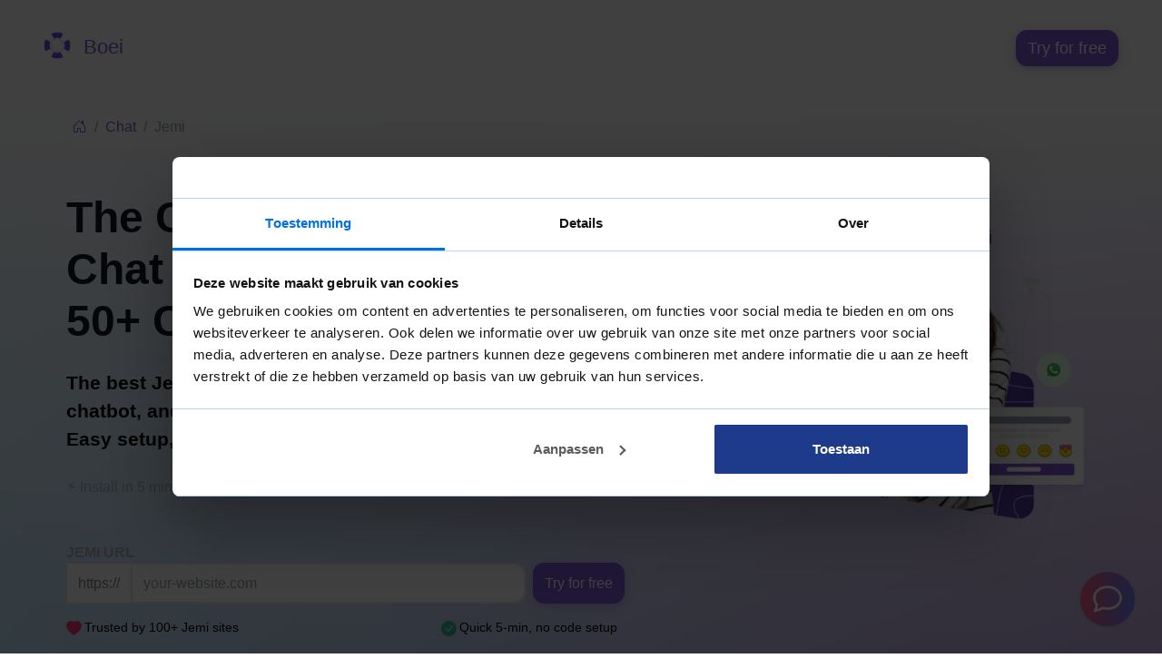

--- FILE ---
content_type: text/html; charset=UTF-8
request_url: https://boei.help/chat/jemi
body_size: 15946
content:
<!doctype html>
<html lang="en">
<head>
    <meta charset="utf-8">
    <meta name="viewport" content="width=device-width, initial-scale=1, shrink-to-fit=no">
    <meta http-equiv="Content-Language" content="en">

    <title>The Complete Jemi Live Chat Plugin &amp; Chatbot for 50+ Channels</title>

    <link rel="stylesheet" href="https://boei.help/css/app.css?id=ded0b86349f7e824394b">
    <link rel="canonical" href="https://boei.help/chat/jemi">

    <meta name="description" content="Best Jemi live chat plugin and chatbot solution. Add WhatsApp, live chat, phone, and 50+ channels to your Jemi site. Free trial, no credit card required.">
                            <link rel="alternate" href="https://boei.help/chat/jemi" hreflang="en" />
            
    
    <link rel="alternate" hreflang="x-default" href="https://boei.help/chat/jemi" />

    
    
    <link rel="apple-touch-icon" sizes="180x180" href="https://boei.help/favicons/apple-touch-icon.png">
    <link rel="icon" type="image/png" sizes="32x32" href="https://boei.help/favicons/favicon-32x32.png">
    <link rel="icon" type="image/png" sizes="16x16" href="https://boei.help/favicons/favicon-16x16.png">
    <link rel="manifest" href="https://boei.help/favicons/site.webmanifest">
    <link rel="mask-icon" href="https://boei.help/favicons/safari-pinned-tab.svg" color="#7847ed">
    <meta name="msapplication-TileColor" content="#603cba">
    <meta name="theme-color" content="#ffffff">

    <link rel="preconnect" href="https://unpkg.com">
    <link rel="preconnect" href="https://app.boei.help">
    <link rel="dns-prefetch" href="https://cdn.jsdelivr.net">

    <link rel="preload" href="/header.webp" as="image" fetchpriority="high" media="(min-width: 769px)">
<link rel="preload" href="/header-half.webp" as="image" fetchpriority="high" media="(max-width: 768px)">

    <link rel="preload" href="https://cdn.jsdelivr.net/npm/bootstrap-icons@1.11.3/font/bootstrap-icons.min.css" as="style" onload="this.onload=null;this.rel='stylesheet'">
    <noscript><link rel="stylesheet" href="https://cdn.jsdelivr.net/npm/bootstrap-icons@1.11.3/font/bootstrap-icons.min.css"></noscript>

            <!-- Google Tag Manager -->
        <script>(function(w,d,s,l,i){w[l]=w[l]||[];w[l].push({'gtm.start':
                    new Date().getTime(),event:'gtm.js'});var f=d.getElementsByTagName(s)[0],
                j=d.createElement(s),dl=l!='dataLayer'?'&l='+l:'';j.async=true;j.src=
                'https://www.googletagmanager.com/gtm.js?id='+i+dl;f.parentNode.insertBefore(j,f);
            })(window,document,'script','dataLayer','GTM-NG5LF73C');</script>
        <!-- End Google Tag Manager -->

    
        <script src="https://analytics.ahrefs.com/analytics.js" data-key="fH4m8vUMyFuiIGDImdxk8Q" async></script>
    
    
        <script type="application/ld+json">
    {
      "@context": "https://schema.org",
      "@type": "WebPage",
      "name": "The Complete Jemi Live Chat Plugin & Chatbot for 50+ Channels",
      "description": "Best Jemi live chat plugin and chatbot solution. Add WhatsApp, live chat, phone, and 50+ channels to your Jemi site. Free trial, no credit card required.",
      "breadcrumb": {
        "@type": "BreadcrumbList",
        "itemListElement": [
          {
            "@type": "ListItem",
            "position": 1,
            "name": "Home",
            "item": "https://www.boei.help"
          },
          {
            "@type": "ListItem",
            "position": 2,
            "name": "Platforms",
            "item": "https://boei.help/platforms"
          },
          {
            "@type": "ListItem",
            "position": 3,
            "name": "Jemi",
            "item": "https://boei.help/chat/jemi"
          }
        ]
      },
      "publisher": {
        "@type": "Organization",
        "name": "Boei",
        "logo": {
          "@type": "ImageObject",
          "url": "https://boei.help/static/logo.svg",
          "width": 200,
          "height": 200
        }
      }
    }
    </script>
    <script type="application/ld+json">
    {
      "@context": "https://schema.org",
      "@type": "Product",
      "name": "Boei",
      "image": "https://boei.help/static/url_preview.webp",
      "description": "With Boei's omnichannel leadwidget, you're always available for your customers - try it for free now!",
      "brand": {
        "@type": "Brand",
        "name": "Boei"
      },
      "aggregateRating": {
        "@type": "AggregateRating",
        "ratingValue": "4.7",
        "bestRating": "5",
        "ratingCount": "158"
      },
      "offers": {
        "@type": "Offer",
        "priceCurrency": "USD",
        "price": "0.00",
        "priceSpecification": {
          "@type": "PriceSpecification",
          "price": "0.00",
          "priceCurrency": "USD",
          "valueAddedTaxIncluded": "false"
        },
        "availability": "https://schema.org/InStock"
      }
    }
    </script>
    
            <script type="application/ld+json">
        {
            "@context": "https://schema.org",
            "@type": "FAQPage",
            "mainEntity": [{"@type":"Question","name":"How do I install Boei on Jemi?","acceptedAnswer":{"@type":"Answer","text":"Simple 5-minute installation. Copy your widget code from the Boei dashboard and add it to your Jemi site. No coding skills required."}},{"@type":"Question","name":"How many channels can I use?","acceptedAnswer":{"@type":"Answer","text":"You can enable as many channels as you want from our 50+ options. Most users start with 3-5 channels and add more based on what works best for their audience."}},{"@type":"Question","name":"Will it slow down my Jemi site?","acceptedAnswer":{"@type":"Answer","text":"No. Boei loads asynchronously and has zero impact on your page speed or Core Web Vitals. It's optimized to be lightweight and fast."}},{"@type":"Question","name":"Can I customize the appearance?","acceptedAnswer":{"@type":"Answer","text":"Yes! Customize colors, position, button style, messages, and everything else to match your brand perfectly. You can even add custom CSS if needed."}},{"@type":"Question","name":"How much does it cost?","acceptedAnswer":{"@type":"Answer","text":"Start with a free trial (no credit card required). Paid plans start from \u20ac8\/month. Cancel anytime."}}]
        }
        </script>
    </head>

<body>
            <noscript><iframe src="https://www.googletagmanager.com/ns.html?id=GTM-NG5LF73C" height="0" width="0" style="display:none;visibility:hidden"></iframe></noscript>
    
         
        <div class="sectionbody">
		    <nav class="navbar px-0 mx-auto navbar-expand-lg  navbar-light ">
			    <a class="navbar-brand" ><img src="https://boei.help/static/logo.svg" width="30" height="30" class="mr-2" style="margin-bottom: 7px;" alt="Boei Logo"> Boei</a>
                <button class="navbar-toggler" type="button" data-toggle="collapse" data-target="#navbarSupportedContent" aria-controls="navbarSupportedContent" aria-expanded="false" aria-label="Toggle navigation"><span class="navbar-toggler-icon"></span></button>
                <div class="collapse navbar-collapse w-100 pl-3" id="navbarSupportedContent">
                    <ul class="navbar-nav justify-content-center w-100 text-left text-lg-center">
                        
                                            </ul>
                    <ul class="navbar-nav mr-auto justify-content-end align-items-center">
                                                                        <li class="nav-item"><a class="btn btn-primary ext-tracked ml-0 ml-md-4 text-nowrap plausible-event-name=Signup" href="https://app.boei.help/register?vid=56247ab0-7227-4b6d-b0ea-7a64229d505c" rel="nofollow">Try for free</a></li>
                    </ul>
                </div>
            </nav>
        </div>
        

        

        
    

    <div class="jumbotron mb-5 mt-0 pt-0" style="padding-bottom: 40px;  border-radius: 0;   background: linear-gradient(rgba(255, 255, 255, 1) 0%, rgba(251, 251, 251, 0.1) 150%), linear-gradient(90deg, #84d2ff, #8d5acd);">
        <div class="sectionbody">

            <div class="d-flex justify-content-between">
                <nav aria-label="breadcrumb bg-white">
                    <ol class="breadcrumb bg-white small pl-0 ml-0">
                        <li class="breadcrumb-item"><a href="https://boei.help"><i class="bi bi-house-door"></i></a></li>
                        <li class="breadcrumb-item"><a href="https://boei.help/chat">Chat</a></li>
                        <li class="breadcrumb-item active" aria-current="page">Jemi</li>
                    </ol>
                </nav>






            </div>


            
            
            
            
            
            
            
            
            
            
            
            
            
            

            <div class="row pb-0">
                <div class="col-12 col-lg-7 col-xl-6 p-2 pb-0 pr-md-5">









                    

                    
                    <h1 class="mx-auto mt-4 mb-4 text-left">The Complete <span class="text-primary text-nowrap">Jemi</span> Live Chat Plugin & Chatbot for 50+ Channels</h1>
                                            <p class="mx-auto mt-0 mb-4 text-left lead">The best Jemi chat plugin to add live chat, WhatsApp, chatbot, and 50+ communication channels to your Jemi site. Easy setup, no coding required. Start your free trial today.</p>
                    
                    <p class="mx-auto mt-0 mb-4 text-left"><small class="text-muted">⚡ Install in 5 minutes • 🔧 No coding required • ✅ Works with all Jemi themes</small></p>

                    <div class="my-5">
                        <div>

                <p class="text-muted font-weight-bold small my-0">JEMI URL</p>
            
    <div class="d-none d-md-block mb-2">
        <form action="https://app.boei.help/register" method="get" class="ext-tracked w-100 form-inline">
            <div class="d-flex justify-content-between w-100">
                <div class="input-group mb-2 flex-grow-1">
                    <input type="hidden" name="vid" value="56247ab0-7227-4b6d-b0ea-7a64229d505c">
                                                                <input type="hidden" name="platform" value="jemi">
                                        <div class="input-group-prepend">
                        <span class="input-group-text  bg-white" style="font-size: 1rem; height: 45px; line-height: 45px;">https://</span>
                    </div>
                    <input name="domain" type="text" class="form-control" placeholder="your-website.com" style="width: 100%; font-size: 1rem;height: 45px; line-height: 45px;">
                </div>
                <button type="submit" class="btn btn-primary ml-2 plausible-event-name=Signup" style="font-size: 1rem;height: 45px;">Try for free</button>
            </div>
        </form>
    </div>


    
    <div class="d-md-none mb-2">
        <form action="https://app.boei.help/register" method="get" class="ext-tracked form-inline mx-auto justify-content-center">
            <input type="hidden" name="vid" value="56247ab0-7227-4b6d-b0ea-7a64229d505c">
                                        <input type="hidden" name="platform" value="jemi">
                        <div class="input-group mb-2 w-100">
                <div class="input-group-prepend">
                    <span class="input-group-text">https://</span>
                </div>
                <input name="domain" type="text" class="form-control" placeholder="your-website.com" style="width: 100%;">
            </div>
            <button type="submit" class="btn btn-primary btn-block plausible-event-name=Signup">Try for free</button>
        </form>
    </div>
                        <div style="font-size: 80%;" class="d-md-flex justify-content-between pr-md-2">
        <div class="d-flex">
            <span style="width: 20px; font-size: 120%;"> <i class="bi bi-heart-fill text-danger mr-2"></i></span>
            <p class="flex-grow-1">Trusted by 100+ Jemi sites</span>
        </div>

        <div class="d-flex">
            <span style="width: 20px; font-size: 120%;"> <i class="bi bi-check-circle-fill text-success mr-2"></i></span><p class="flex-grow-1">Quick 5-min, no code setup</p>



        </div>
    </div>

    <div class="">
        <div class="testimonial-widget d-flex align-items-center justify-content-center">
    
    <div class="avatar-group d-flex mr-3">
                    <span data-toggle="modal" data-target="#reviewModal1">
                <img src="https://boei.help/reviews/andrew.avif" width="40" height="40" alt="Andrew Lee" loading="lazy">
            </span>
                    <span data-toggle="modal" data-target="#reviewModal2">
                <img src="https://boei.help/reviews/david.jpeg" width="40" height="40" alt="David S." loading="lazy">
            </span>
                    <span data-toggle="modal" data-target="#reviewModal3">
                <img src="https://boei.help/reviews/vance.jpeg" width="40" height="40" alt="Vance W." loading="lazy">
            </span>
                    <span data-toggle="modal" data-target="#reviewModal4">
                <img src="https://boei.help/reviews/grant.webp" width="40" height="40" alt="Grant" loading="lazy">
            </span>
                    <span data-toggle="modal" data-target="#reviewModal5">
                <img src="https://boei.help/reviews/nitesh.webp" width="40" height="40" alt="Nitesh Manav" loading="lazy">
            </span>
            </div>

    
    <div>
        <div class="stars">
                            <i class="bi bi-star-fill text-warning"></i>
                            <i class="bi bi-star-fill text-warning"></i>
                            <i class="bi bi-star-fill text-warning"></i>
                            <i class="bi bi-star-fill text-warning"></i>
                            <i class="bi bi-star-fill text-warning"></i>
                    </div>
        <div class="review-count">
            from 159 reviews
        </div>
    </div>
</div>


    <div class="modal fade" id="reviewModal1" tabindex="-1" role="dialog" aria-labelledby="reviewModalLabel1" aria-hidden="true">
        <div class="modal-dialog modal-dialog-centered" role="document">
            <div class="modal-content">
                <div class="review-modal">
                    <div class="review-header">
                        <button type="button" class="close" data-dismiss="modal" aria-label="Close">
                            <span aria-hidden="true">&times;</span>
                        </button>
                    </div>
                    <div class="review-content">
                        <div class="reviewer-info">
                            <img src="https://boei.help/reviews/andrew.avif" width="60" height="60" alt="Andrew Lee" class="reviewer-avatar" loading="lazy">
                            <div class="reviewer-details">
                                <p class="h4">
                                    Andrew Lee







                                </p>
                                                                    <p class="text-muted">@fromlife89</p>
                                                            </div>
                        </div>
                        <div class="review-stars">
                                                            <i class="bi bi-star-fill text-warning"></i>
                                                            <i class="bi bi-star-fill text-warning"></i>
                                                            <i class="bi bi-star-fill text-warning"></i>
                                                            <i class="bi bi-star-fill text-warning"></i>
                                                            <i class="bi bi-star-fill text-warning"></i>
                                                    </div>
                        <div class="review-text">
                            It's a great tool <span class="highlight">especially for managing multiple websites</span> and agencies.
                        </div>
                        <div class="review-footer">
                            <a class="btn btn-primary ext-tracked plausible-event-name=Signup" href="https://app.boei.help/register?vid=56247ab0-7227-4b6d-b0ea-7a64229d505c&fbclid=" rel="nofollow">Sign up for free</a>
                        </div>
                    </div>
                </div>
            </div>
        </div>
    </div>
    <div class="modal fade" id="reviewModal2" tabindex="-1" role="dialog" aria-labelledby="reviewModalLabel2" aria-hidden="true">
        <div class="modal-dialog modal-dialog-centered" role="document">
            <div class="modal-content">
                <div class="review-modal">
                    <div class="review-header">
                        <button type="button" class="close" data-dismiss="modal" aria-label="Close">
                            <span aria-hidden="true">&times;</span>
                        </button>
                    </div>
                    <div class="review-content">
                        <div class="reviewer-info">
                            <img src="https://boei.help/reviews/david.jpeg" width="60" height="60" alt="David S." class="reviewer-avatar" loading="lazy">
                            <div class="reviewer-details">
                                <p class="h4">
                                    David S.







                                </p>
                                                            </div>
                        </div>
                        <div class="review-stars">
                                                            <i class="bi bi-star-fill text-warning"></i>
                                                            <i class="bi bi-star-fill text-warning"></i>
                                                            <i class="bi bi-star-fill text-warning"></i>
                                                            <i class="bi bi-star-fill text-warning"></i>
                                                            <i class="bi bi-star-fill text-warning"></i>
                                                    </div>
                        <div class="review-text">
                            Great service to simplify contact channels on websites<br><br><span class="highlight">It's extremely easy to gather different communication channels under one UI, simplifying the contact process for users</span>, which is essential because it allows us to meet our clients via their preferred method (and not the one we impose on them)<br><br>I wish they had more design options to make it less standard amongst different websites. Another thing that could be better is the speed at which new integrations are added; it could be faster.
                        </div>
                        <div class="review-footer">
                            <a class="btn btn-primary ext-tracked plausible-event-name=Signup" href="https://app.boei.help/register?vid=56247ab0-7227-4b6d-b0ea-7a64229d505c&fbclid=" rel="nofollow">Sign up for free</a>
                        </div>
                    </div>
                </div>
            </div>
        </div>
    </div>
    <div class="modal fade" id="reviewModal3" tabindex="-1" role="dialog" aria-labelledby="reviewModalLabel3" aria-hidden="true">
        <div class="modal-dialog modal-dialog-centered" role="document">
            <div class="modal-content">
                <div class="review-modal">
                    <div class="review-header">
                        <button type="button" class="close" data-dismiss="modal" aria-label="Close">
                            <span aria-hidden="true">&times;</span>
                        </button>
                    </div>
                    <div class="review-content">
                        <div class="reviewer-info">
                            <img src="https://boei.help/reviews/vance.jpeg" width="60" height="60" alt="Vance W." class="reviewer-avatar" loading="lazy">
                            <div class="reviewer-details">
                                <p class="h4">
                                    Vance W.







                                </p>
                                                            </div>
                        </div>
                        <div class="review-stars">
                                                            <i class="bi bi-star-fill text-warning"></i>
                                                            <i class="bi bi-star-fill text-warning"></i>
                                                            <i class="bi bi-star-fill text-warning"></i>
                                                            <i class="bi bi-star-fill text-warning"></i>
                                                            <i class="bi bi-star-fill text-warning"></i>
                                                    </div>
                        <div class="review-text">
                            Easy-to-deploy floating contact button<br><br>We have been using Boei for many clients over the past year and the impact on the page speed is negligible and <span class="highlight">helps convert website visitors to warm leads</span>.<br><br>Ease of deployment, lightweight code, and overall flexibility and functionality<br><br>The form component isn't exactly flexible and extensive enough for most uses so we often have to use another form solution.
                        </div>
                        <div class="review-footer">
                            <a class="btn btn-primary ext-tracked plausible-event-name=Signup" href="https://app.boei.help/register?vid=56247ab0-7227-4b6d-b0ea-7a64229d505c&fbclid=" rel="nofollow">Sign up for free</a>
                        </div>
                    </div>
                </div>
            </div>
        </div>
    </div>
    <div class="modal fade" id="reviewModal4" tabindex="-1" role="dialog" aria-labelledby="reviewModalLabel4" aria-hidden="true">
        <div class="modal-dialog modal-dialog-centered" role="document">
            <div class="modal-content">
                <div class="review-modal">
                    <div class="review-header">
                        <button type="button" class="close" data-dismiss="modal" aria-label="Close">
                            <span aria-hidden="true">&times;</span>
                        </button>
                    </div>
                    <div class="review-content">
                        <div class="reviewer-info">
                            <img src="https://boei.help/reviews/grant.webp" width="60" height="60" alt="Grant" class="reviewer-avatar" loading="lazy">
                            <div class="reviewer-details">
                                <p class="h4">
                                    Grant







                                </p>
                                                            </div>
                        </div>
                        <div class="review-stars">
                                                            <i class="bi bi-star-fill text-warning"></i>
                                                            <i class="bi bi-star-fill text-warning"></i>
                                                            <i class="bi bi-star-fill text-warning"></i>
                                                            <i class="bi bi-star-fill text-warning"></i>
                                                            <i class="bi bi-star-fill text-warning"></i>
                                                    </div>
                        <div class="review-text">
                            Easy to use, highly versatile<br><br><span class="highlight">I'm a tech noob, but Boei was super easy to install on my site</span>. I've added several options for contacting me through different channels, links to questionnaires / contact forms, and links to my socials... It's so much more than just a chat button, which is awesome!
                        </div>
                        <div class="review-footer">
                            <a class="btn btn-primary ext-tracked plausible-event-name=Signup" href="https://app.boei.help/register?vid=56247ab0-7227-4b6d-b0ea-7a64229d505c&fbclid=" rel="nofollow">Sign up for free</a>
                        </div>
                    </div>
                </div>
            </div>
        </div>
    </div>
    <div class="modal fade" id="reviewModal5" tabindex="-1" role="dialog" aria-labelledby="reviewModalLabel5" aria-hidden="true">
        <div class="modal-dialog modal-dialog-centered" role="document">
            <div class="modal-content">
                <div class="review-modal">
                    <div class="review-header">
                        <button type="button" class="close" data-dismiss="modal" aria-label="Close">
                            <span aria-hidden="true">&times;</span>
                        </button>
                    </div>
                    <div class="review-content">
                        <div class="reviewer-info">
                            <img src="https://boei.help/reviews/nitesh.webp" width="60" height="60" alt="Nitesh Manav" class="reviewer-avatar" loading="lazy">
                            <div class="reviewer-details">
                                <p class="h4">
                                    Nitesh Manav







                                </p>
                                                            </div>
                        </div>
                        <div class="review-stars">
                                                            <i class="bi bi-star-fill text-warning"></i>
                                                            <i class="bi bi-star-fill text-warning"></i>
                                                            <i class="bi bi-star-fill text-warning"></i>
                                                            <i class="bi bi-star-fill text-warning"></i>
                                                            <i class="bi bi-star-fill text-warning"></i>
                                                    </div>
                        <div class="review-text">
                            Boei is Tiny Beast for HelpDesk needs<br><br>It's a light-weight, easy to set-up and use. <span class="highlight">It increases conversions by talking to visitors on their favorite channels.</span> Above this, it's also cookie-free and GDPR proof which makes it more light-weight and secure.
                        </div>
                        <div class="review-footer">
                            <a class="btn btn-primary ext-tracked plausible-event-name=Signup" href="https://app.boei.help/register?vid=56247ab0-7227-4b6d-b0ea-7a64229d505c&fbclid=" rel="nofollow">Sign up for free</a>
                        </div>
                    </div>
                </div>
            </div>
        </div>
    </div>

<style>
    /* Main Widget Styles */
    .testimonial-widget {
        padding: 10px 0;
    }

    .testimonial-widget .avatar-group span {
        margin-right: -10px;
        cursor: pointer;
    }

    .testimonial-widget .avatar-group img {
        border: 2px solid #ffffff;
        border-radius: 50%;
        width: 40px;
        height: 40px;
        box-shadow: 0 1px 3px rgba(0, 0, 0, 0.1);
        transition: transform 0.2s;
    }

    .testimonial-widget .avatar-group img:hover {
        transform: scale(1.1);
        z-index: 1;
        position: relative;
    }

    .testimonial-widget .stars {
        font-size: 18px;
        line-height: 1;
    }

    .testimonial-widget .review-count {
        font-size: 14px;
        color: #7b8a8b;
        margin-top: 2px;
    }

    /* Modal Styles */
    .review-modal {
        width: 100%;
        position: relative;
    }

    .review-header {
        background-color: #7F56D9;
        height: 50px;
        border-radius: 6px 6px 0 0;
        position: relative;
    }

    .review-header .close {
        position: absolute;
        right: 10px;
        top: 10px;
        color: white;
        opacity: 1;
    }

    .review-content {
        padding: 30px 20px 20px;
    }

    .reviewer-info {
        display: flex;
        align-items: center;
        margin-bottom: 15px;
    }

    .reviewer-avatar {
        width: 60px;
        height: 60px;
        border-radius: 50%;
        margin-right: 15px;
        border: 3px solid white;
        box-shadow: 0 2px 5px rgba(0,0,0,0.1);
    }

    .reviewer-details h4 {
        margin: 0;
        font-size: 18px;
        font-weight: 600;
    }

    .reviewer-details p {
        margin: 0;
        font-size: 14px;
    }

    .review-stars {
        margin-bottom: 15px;
        font-size: 18px;
    }

    .review-text {
        margin-bottom: 20px;
        font-size: 16px;
        line-height: 1.5;
    }

    .review-text .highlight {
        background-color: #FFF59D;
        padding: 0 2px;
    }

    .review-footer {
        margin-top: 20px;
    }

    .modal-content {
        border: none;
        border-radius: 8px;
        overflow: hidden;
    }

    .modal-dialog {
        max-width: 450px;
    }
</style>

    </div>



        </div>
                    </div>
                </div>

                <div class="col-12 col-lg-5 pt-5 col-xl-6 pl-md-5">
                    <p class="text-right pb-5">
                        <a href="javascript:void(0)" class="boei-embed-open"><picture><source media="(max-width: 768px)" srcset="/header-half.webp" width="500" height="422"><img class="mx-auto img-fluid" src="/header.webp" width="1149" height="969" fetchpriority="high" alt="Boei widget preview" style="width: 100%; height: auto;" /></picture></a> 
                    </p>
                </div>
            </div>



        </div>
    </div>

    

    
    <section style="padding-top: 50px; padding-bottom: 50px;">
        <div class="sectionbody">
            <h2 class="header my-4 mx-auto text-center">Popular Jemi Chat Solutions</h2>
            <p class="text-center mx-auto mb-5" style="max-width: 700px;">Explore our most popular communication channels for Jemi websites</p>

            <div class="row">
                
                                    <div class="col-md-6 col-lg-4 mb-4">
                        <div class="card h-100 border-0 shadow-sm">
                            <div class="card-body">
                                <div class="d-flex align-items-center mb-3">
                                    <div class="d-flex align-items-center justify-content-center" style="width: 40px; height: 40px; background-color: #f5f3ff; border-radius: 8px;">
                                        <img src="https://app.boei.help/integration_logos/chatbot.svg" alt="Jemi AI Chatbot with Live Chat" style="width: 24px;" />
                                    </div>
                                    <h5 class="mb-0 ml-3">Jemi AI Chatbot with Live Chat</h5>
                                </div>
                                <p class="text-muted small">AI-powered conversations for 24/7 customer support, lead qualification, and automated responses. Your AI assistant that never sleeps.</p>
                                                                    <a href="https://boei.help/chat/jemi/chatbot" class="btn btn-outline-primary btn-sm">Learn More →</a>
                                    <a href="https://app.boei.help/register?vid=56247ab0-7227-4b6d-b0ea-7a64229d505c&channel=chatbot&platform=jemi" class="btn btn-primary btn-sm plausible-event-name=Signup" rel="nofollow">Try Now →</a>
                                                            </div>
                        </div>
                    </div>
                                    <div class="col-md-6 col-lg-4 mb-4">
                        <div class="card h-100 border-0 shadow-sm">
                            <div class="card-body">
                                <div class="d-flex align-items-center mb-3">
                                    <div class="d-flex align-items-center justify-content-center" style="width: 40px; height: 40px; background-color: #f5f3ff; border-radius: 8px;">
                                        <img src="https://app.boei.help/integration_logos/whatsapp.svg" alt="Jemi WhatsApp" style="width: 24px;" />
                                    </div>
                                    <h5 class="mb-0 ml-3">Jemi WhatsApp</h5>
                                </div>
                                <p class="text-muted small">Connect with 2+ billion WhatsApp users directly from your site. Chat where your customers already spend their time.</p>
                                                                    <a href="https://boei.help/chat/jemi/whatsapp" class="btn btn-outline-primary btn-sm">Learn More →</a>
                                    <a href="https://app.boei.help/register?vid=56247ab0-7227-4b6d-b0ea-7a64229d505c&channel=whatsapp&platform=jemi" class="btn btn-primary btn-sm plausible-event-name=Signup" rel="nofollow">Try Now →</a>
                                                            </div>
                        </div>
                    </div>
                                    <div class="col-md-6 col-lg-4 mb-4">
                        <div class="card h-100 border-0 shadow-sm">
                            <div class="card-body">
                                <div class="d-flex align-items-center mb-3">
                                    <div class="d-flex align-items-center justify-content-center" style="width: 40px; height: 40px; background-color: #f5f3ff; border-radius: 8px;">
                                        <img src="https://app.boei.help/integration_logos/phone.svg" alt="Jemi Click to Call / Phone" style="width: 24px;" />
                                    </div>
                                    <h5 class="mb-0 ml-3">Jemi Click to Call / Phone</h5>
                                </div>
                                <p class="text-muted small">One-click phone calls for instant connection. Perfect for urgent inquiries and building personal relationships with customers.</p>
                                                                    <a href="https://app.boei.help/register?vid=56247ab0-7227-4b6d-b0ea-7a64229d505c&channel=phone&platform=jemi" class="btn btn-primary btn-sm plausible-event-name=Signup" rel="nofollow">Try Jemi Click to Call / Phone →</a>
                                                            </div>
                        </div>
                    </div>
                                    <div class="col-md-6 col-lg-4 mb-4">
                        <div class="card h-100 border-0 shadow-sm">
                            <div class="card-body">
                                <div class="d-flex align-items-center mb-3">
                                    <div class="d-flex align-items-center justify-content-center" style="width: 40px; height: 40px; background-color: #f5f3ff; border-radius: 8px;">
                                        <img src="https://app.boei.help/integration_logos/facebook-messenger.svg" alt="Jemi Facebook Messenger" style="width: 24px;" />
                                    </div>
                                    <h5 class="mb-0 ml-3">Jemi Facebook Messenger</h5>
                                </div>
                                <p class="text-muted small">Direct messaging from your website to Facebook Messenger. Reach customers on the platform they use daily.</p>
                                                                    <a href="https://app.boei.help/register?vid=56247ab0-7227-4b6d-b0ea-7a64229d505c&channel=facebook_messenger&platform=jemi" class="btn btn-primary btn-sm plausible-event-name=Signup" rel="nofollow">Try Jemi Facebook Messenger →</a>
                                                            </div>
                        </div>
                    </div>
                            </div>
        </div>
    </section>

    
    <section style="padding-top: 30px; padding-bottom: 50px; background-color: #fafafa;">
        <div class="sectionbody">
            <h2 class="header my-4 mx-auto text-center">Popular Channel Combinations for Jemi Sites</h2>
            <p class="text-center mx-auto mb-5" style="max-width: 700px;">Most users combine multiple channels for maximum reach. Here are the most popular combinations:</p>

            <div class="row">
                <div class="col-md-6 col-lg-3 mb-4">
                    <div class="card h-100 border-0">
                        <div class="card-body text-center">
                            <h5 class="mb-3">🛒 E-commerce Stores</h5>
                            <ul class="text-left small">
                                <li>AI Chatbot</li>
                                <li>WhatsApp</li>
                                <li>Contact Form</li>
                                <li>Phone</li>
                            </ul>
                        </div>
                    </div>
                </div>
                <div class="col-md-6 col-lg-3 mb-4">
                    <div class="card h-100 border-0">
                        <div class="card-body text-center">
                            <h5 class="mb-3">📝 Blogs & Content Sites</h5>
                            <ul class="text-left small">
                                <li>Email</li>
                                <li>Social Media Links</li>
                                <li>Newsletter Signup</li>
                                <li>Contact Form</li>
                            </ul>
                        </div>
                    </div>
                </div>
                <div class="col-md-6 col-lg-3 mb-4">
                    <div class="card h-100 border-0">
                        <div class="card-body text-center">
                            <h5 class="mb-3">💼 Business Websites</h5>
                            <ul class="text-left small">
                                <li>AI Chatbot</li>
                                <li>Phone / Click-to-Call</li>
                                <li>Callback Form</li>
                                <li>Email</li>
                            </ul>
                        </div>
                    </div>
                </div>
                <div class="col-md-6 col-lg-3 mb-4">
                    <div class="card h-100 border-0">
                        <div class="card-body text-center">
                            <h5 class="mb-3">🚀 Agencies & SaaS</h5>
                            <ul class="text-left small">
                                <li>All channels</li>
                                <li>Maximum reach</li>
                                <li>Let customers choose</li>
                                <li>Track what works</li>
                            </ul>
                        </div>
                    </div>
                </div>
            </div>
        </div>
    </section>

    
    <section class="text-center" style="padding-top: 50px; padding-bottom: 50px;">
        <div class="sectionbody">
            <h2 class="header my-4 mx-auto">Add Every Communication Channel to Your Jemi Site</h2>
            <p class="text-center mx-auto mb-5" style="max-width: 800px;">Choose from 50+ communication channels for your Jemi site. Click "More info" for detailed setup guides for each channel.</p>

                            <h6 class="font-weight-bold my-3 text-left">Top Channels</h6>
                                                        <div class="row mb-1 w-100 d-flex justify-content-between text-left" style="border: 1px solid #8b5cf6; padding: 10px 20px; border-radius: 5px; background-color: #faf5ff;">
                        <div class="flex-grow-1 pl-3">
                            <img src="https://app.boei.help/integration_logos/chatbot.svg" alt="AI Chatbot with Live Chat" style="width: 20px; margin-right: 10px;" />
                            <b>AI Chatbot with Live Chat</b> on Jemi
                                                            <span class="badge badge-primary ml-2" style="font-size: 70%;">Most Popular</span>
                                                    </div>
                                                    <a href="https://boei.help/chat/jemi/chatbot" class="btn btn-link small">Learn about Jemi AI Chatbot with Live Chat →</a>
                                            </div>
                                                        <div class="row mb-1 w-100 d-flex justify-content-between text-left" style="border: 1px solid #8b5cf6; padding: 10px 20px; border-radius: 5px; background-color: #faf5ff;">
                        <div class="flex-grow-1 pl-3">
                            <img src="https://app.boei.help/integration_logos/whatsapp.svg" alt="WhatsApp" style="width: 20px; margin-right: 10px;" />
                            <b>WhatsApp</b> on Jemi
                                                            <span class="badge badge-primary ml-2" style="font-size: 70%;">Most Popular</span>
                                                    </div>
                                                    <a href="https://boei.help/chat/jemi/whatsapp" class="btn btn-link small">Learn about Jemi WhatsApp →</a>
                                            </div>
                                                        <div class="row mb-1 w-100 d-flex justify-content-between text-left" style="border: 1px solid #efefef; padding: 10px 20px; border-radius: 5px; ">
                        <div class="flex-grow-1 pl-3">
                            <img src="https://app.boei.help/integration_logos/contact_form.svg" alt="Contact Form" style="width: 20px; margin-right: 10px;" />
                            <b>Contact Form</b> on Jemi
                                                    </div>
                                                    <a href="https://boei.help/chat/jemi/contact_form" class="btn btn-link small">Learn about Jemi Contact Form →</a>
                                            </div>
                                                        <div class="row mb-1 w-100 d-flex justify-content-between text-left" style="border: 1px solid #efefef; padding: 10px 20px; border-radius: 5px; ">
                        <div class="flex-grow-1 pl-3">
                            <img src="https://app.boei.help/integration_logos/link.svg" alt="Link" style="width: 20px; margin-right: 10px;" />
                            <b>Link</b> on Jemi
                                                    </div>
                                                    <a href="https://app.boei.help/register?vid=56247ab0-7227-4b6d-b0ea-7a64229d505c&channel=link&platform=jemi" class="btn btn-link small plausible-event-name=Signup" rel="nofollow">Try</a>
                                            </div>
                                                        <div class="row mb-1 w-100 d-flex justify-content-between text-left" style="border: 1px solid #efefef; padding: 10px 20px; border-radius: 5px; ">
                        <div class="flex-grow-1 pl-3">
                            <img src="https://app.boei.help/integration_logos/faq.svg" alt="FAQ Widget" style="width: 20px; margin-right: 10px;" />
                            <b>FAQ Widget</b> on Jemi
                                                    </div>
                                                    <a href="https://boei.help/chat/jemi/faq" class="btn btn-link small">Learn about Jemi FAQ Widget →</a>
                                            </div>
                                                        <div class="row mb-1 w-100 d-flex justify-content-between text-left" style="border: 1px solid #efefef; padding: 10px 20px; border-radius: 5px; ">
                        <div class="flex-grow-1 pl-3">
                            <img src="https://app.boei.help/integration_logos/welcome_text.svg" alt="Welcome Message" style="width: 20px; margin-right: 10px;" />
                            <b>Welcome Message</b> on Jemi
                                                    </div>
                                                    <a href="https://app.boei.help/register?vid=56247ab0-7227-4b6d-b0ea-7a64229d505c&channel=markdown_welcome&platform=jemi" class="btn btn-link small plausible-event-name=Signup" rel="nofollow">Try</a>
                                            </div>
                                                        <div class="row mb-1 w-100 d-flex justify-content-between text-left" style="border: 1px solid #8b5cf6; padding: 10px 20px; border-radius: 5px; background-color: #faf5ff;">
                        <div class="flex-grow-1 pl-3">
                            <img src="https://app.boei.help/integration_logos/phone.svg" alt="Click to Call / Phone" style="width: 20px; margin-right: 10px;" />
                            <b>Click to Call / Phone</b> on Jemi
                                                            <span class="badge badge-primary ml-2" style="font-size: 70%;">Most Popular</span>
                                                    </div>
                                                    <a href="https://app.boei.help/register?vid=56247ab0-7227-4b6d-b0ea-7a64229d505c&channel=phone&platform=jemi" class="btn btn-link small plausible-event-name=Signup" rel="nofollow">Try</a>
                                            </div>
                                                        <div class="row mb-1 w-100 d-flex justify-content-between text-left" style="border: 1px solid #efefef; padding: 10px 20px; border-radius: 5px; ">
                        <div class="flex-grow-1 pl-3">
                            <img src="https://app.boei.help/integration_logos/mail.svg" alt="Click to Mail" style="width: 20px; margin-right: 10px;" />
                            <b>Click to Mail</b> on Jemi
                                                    </div>
                                                    <a href="https://app.boei.help/register?vid=56247ab0-7227-4b6d-b0ea-7a64229d505c&channel=mail&platform=jemi" class="btn btn-link small plausible-event-name=Signup" rel="nofollow">Try</a>
                                            </div>
                                                        <div class="row mb-1 w-100 d-flex justify-content-between text-left" style="border: 1px solid #efefef; padding: 10px 20px; border-radius: 5px; ">
                        <div class="flex-grow-1 pl-3">
                            <img src="https://app.boei.help/integration_logos/sms.svg" alt="SMS / Text Message" style="width: 20px; margin-right: 10px;" />
                            <b>SMS / Text Message</b> on Jemi
                                                    </div>
                                                    <a href="https://boei.help/chat/jemi/sms" class="btn btn-link small">Learn about Jemi SMS / Text Message →</a>
                                            </div>
                                                        <div class="row mb-1 w-100 d-flex justify-content-between text-left" style="border: 1px solid #efefef; padding: 10px 20px; border-radius: 5px; ">
                        <div class="flex-grow-1 pl-3">
                            <img src="https://app.boei.help/integration_logos/calendly.svg" alt="Calendly" style="width: 20px; margin-right: 10px;" />
                            <b>Calendly</b> on Jemi
                                                    </div>
                                                    <a href="https://boei.help/chat/jemi/calendly" class="btn btn-link small">Learn about Jemi Calendly →</a>
                                            </div>
                                                        <div class="row mb-1 w-100 d-flex justify-content-between text-left" style="border: 1px solid #efefef; padding: 10px 20px; border-radius: 5px; ">
                        <div class="flex-grow-1 pl-3">
                            <img src="https://app.boei.help/integration_logos/call_back_form.svg" alt="Call Me Back Form" style="width: 20px; margin-right: 10px;" />
                            <b>Call Me Back Form</b> on Jemi
                                                    </div>
                                                    <a href="https://boei.help/chat/jemi/call_me_back" class="btn btn-link small">Learn about Jemi Call Me Back Form →</a>
                                            </div>
                                                        <div class="row mb-1 w-100 d-flex justify-content-between text-left" style="border: 1px solid #efefef; padding: 10px 20px; border-radius: 5px; ">
                        <div class="flex-grow-1 pl-3">
                            <img src="https://app.boei.help/integration_logos/newsletter_form.svg" alt="Newsletter Signup Form" style="width: 20px; margin-right: 10px;" />
                            <b>Newsletter Signup Form</b> on Jemi
                                                    </div>
                                                    <a href="https://boei.help/chat/jemi/newsletter_signup" class="btn btn-link small">Learn about Jemi Newsletter Signup Form →</a>
                                            </div>
                                                        <div class="row mb-1 w-100 d-flex justify-content-between text-left" style="border: 1px solid #efefef; padding: 10px 20px; border-radius: 5px; ">
                        <div class="flex-grow-1 pl-3">
                            <img src="https://app.boei.help/integration_logos/camera.svg" alt="Image" style="width: 20px; margin-right: 10px;" />
                            <b>Image</b> on Jemi
                                                    </div>
                                                    <a href="https://app.boei.help/register?vid=56247ab0-7227-4b6d-b0ea-7a64229d505c&channel=image&platform=jemi" class="btn btn-link small plausible-event-name=Signup" rel="nofollow">Try</a>
                                            </div>
                                            <h6 class="font-weight-bold my-3 text-left">Other</h6>
                                                        <div class="row mb-1 w-100 d-flex justify-content-between text-left" style="border: 1px solid #8b5cf6; padding: 10px 20px; border-radius: 5px; background-color: #faf5ff;">
                        <div class="flex-grow-1 pl-3">
                            <img src="https://app.boei.help/integration_logos/facebook-messenger.svg" alt="Facebook Messenger" style="width: 20px; margin-right: 10px;" />
                            <b>Facebook Messenger</b> on Jemi
                                                            <span class="badge badge-primary ml-2" style="font-size: 70%;">Most Popular</span>
                                                    </div>
                                                    <a href="https://app.boei.help/register?vid=56247ab0-7227-4b6d-b0ea-7a64229d505c&channel=facebook_messenger&platform=jemi" class="btn btn-link small plausible-event-name=Signup" rel="nofollow">Try</a>
                                            </div>
                                                        <div class="row mb-1 w-100 d-flex justify-content-between text-left" style="border: 1px solid #efefef; padding: 10px 20px; border-radius: 5px; ">
                        <div class="flex-grow-1 pl-3">
                            <img src="https://app.boei.help/integration_logos/instagram.svg" alt="Instagram DM" style="width: 20px; margin-right: 10px;" />
                            <b>Instagram DM</b> on Jemi
                                                    </div>
                                                    <a href="https://boei.help/chat/jemi/instagram_dm" class="btn btn-link small">Learn about Jemi Instagram DM →</a>
                                            </div>
                                                        <div class="row mb-1 w-100 d-flex justify-content-between text-left" style="border: 1px solid #efefef; padding: 10px 20px; border-radius: 5px; ">
                        <div class="flex-grow-1 pl-3">
                            <img src="https://app.boei.help/integration_logos/telegram.svg" alt="Telegram" style="width: 20px; margin-right: 10px;" />
                            <b>Telegram</b> on Jemi
                                                    </div>
                                                    <a href="https://boei.help/chat/jemi/telegram" class="btn btn-link small">Learn about Jemi Telegram →</a>
                                            </div>
                                                        <div class="row mb-1 w-100 d-flex justify-content-between text-left" style="border: 1px solid #efefef; padding: 10px 20px; border-radius: 5px; ">
                        <div class="flex-grow-1 pl-3">
                            <img src="https://app.boei.help/integration_logos/discord.svg" alt="Discord" style="width: 20px; margin-right: 10px;" />
                            <b>Discord</b> on Jemi
                                                    </div>
                                                    <a href="https://boei.help/chat/jemi/discord" class="btn btn-link small">Learn about Jemi Discord →</a>
                                            </div>
                                                        <div class="row mb-1 w-100 d-flex justify-content-between text-left" style="border: 1px solid #efefef; padding: 10px 20px; border-radius: 5px; ">
                        <div class="flex-grow-1 pl-3">
                            <img src="https://app.boei.help/integration_logos/viber.svg" alt="Viber Chat" style="width: 20px; margin-right: 10px;" />
                            <b>Viber Chat</b> on Jemi
                                                    </div>
                                                    <a href="https://boei.help/chat/jemi/viber_chat" class="btn btn-link small">Learn about Jemi Viber Chat →</a>
                                            </div>
                                                        <div class="row mb-1 w-100 d-flex justify-content-between text-left" style="border: 1px solid #8b5cf6; padding: 10px 20px; border-radius: 5px; background-color: #faf5ff;">
                        <div class="flex-grow-1 pl-3">
                            <img src="https://app.boei.help/integration_logos/instagram.svg" alt="Instagram" style="width: 20px; margin-right: 10px;" />
                            <b>Instagram</b> on Jemi
                                                            <span class="badge badge-primary ml-2" style="font-size: 70%;">Most Popular</span>
                                                    </div>
                                                    <a href="https://app.boei.help/register?vid=56247ab0-7227-4b6d-b0ea-7a64229d505c&channel=instagram&platform=jemi" class="btn btn-link small plausible-event-name=Signup" rel="nofollow">Try</a>
                                            </div>
                                                        <div class="row mb-1 w-100 d-flex justify-content-between text-left" style="border: 1px solid #efefef; padding: 10px 20px; border-radius: 5px; ">
                        <div class="flex-grow-1 pl-3">
                            <img src="https://app.boei.help/integration_logos/facebook.svg" alt="Facebook Page / Group" style="width: 20px; margin-right: 10px;" />
                            <b>Facebook Page / Group</b> on Jemi
                                                    </div>
                                                    <a href="https://app.boei.help/register?vid=56247ab0-7227-4b6d-b0ea-7a64229d505c&channel=facebook&platform=jemi" class="btn btn-link small plausible-event-name=Signup" rel="nofollow">Try</a>
                                            </div>
                                                        <div class="row mb-1 w-100 d-flex justify-content-between text-left" style="border: 1px solid #efefef; padding: 10px 20px; border-radius: 5px; ">
                        <div class="flex-grow-1 pl-3">
                            <img src="https://app.boei.help/integration_logos/x.svg" alt="X / Twitter Profile" style="width: 20px; margin-right: 10px;" />
                            <b>X / Twitter Profile</b> on Jemi
                                                    </div>
                                                    <a href="https://app.boei.help/register?vid=56247ab0-7227-4b6d-b0ea-7a64229d505c&channel=twitter&platform=jemi" class="btn btn-link small plausible-event-name=Signup" rel="nofollow">Try</a>
                                            </div>
                                                        <div class="row mb-1 w-100 d-flex justify-content-between text-left" style="border: 1px solid #efefef; padding: 10px 20px; border-radius: 5px; ">
                        <div class="flex-grow-1 pl-3">
                            <img src="https://app.boei.help/integration_logos/linkedin.svg" alt="LinkedIn Page / Group" style="width: 20px; margin-right: 10px;" />
                            <b>LinkedIn Page / Group</b> on Jemi
                                                    </div>
                                                    <a href="https://app.boei.help/register?vid=56247ab0-7227-4b6d-b0ea-7a64229d505c&channel=linkedin&platform=jemi" class="btn btn-link small plausible-event-name=Signup" rel="nofollow">Try</a>
                                            </div>
                                                        <div class="row mb-1 w-100 d-flex justify-content-between text-left" style="border: 1px solid #efefef; padding: 10px 20px; border-radius: 5px; ">
                        <div class="flex-grow-1 pl-3">
                            <img src="https://app.boei.help/integration_logos/youtube.svg" alt="YouTube Channel" style="width: 20px; margin-right: 10px;" />
                            <b>YouTube Channel</b> on Jemi
                                                    </div>
                                                    <a href="https://app.boei.help/register?vid=56247ab0-7227-4b6d-b0ea-7a64229d505c&channel=youtube&platform=jemi" class="btn btn-link small plausible-event-name=Signup" rel="nofollow">Try</a>
                                            </div>
                                                        <div class="row mb-1 w-100 d-flex justify-content-between text-left" style="border: 1px solid #efefef; padding: 10px 20px; border-radius: 5px; ">
                        <div class="flex-grow-1 pl-3">
                            <img src="https://app.boei.help/integration_logos/tiktok.svg" alt="TikTok" style="width: 20px; margin-right: 10px;" />
                            <b>TikTok</b> on Jemi
                                                    </div>
                                                    <a href="https://boei.help/chat/jemi/tiktok" class="btn btn-link small">Learn about Jemi TikTok →</a>
                                            </div>
                                                        <div class="row mb-1 w-100 d-flex justify-content-between text-left" style="border: 1px solid #efefef; padding: 10px 20px; border-radius: 5px; ">
                        <div class="flex-grow-1 pl-3">
                            <img src="https://app.boei.help/integration_logos/feedback_form.svg" alt="Feedback Form" style="width: 20px; margin-right: 10px;" />
                            <b>Feedback Form</b> on Jemi
                                                    </div>
                                                    <a href="https://boei.help/chat/jemi/feedback_form" class="btn btn-link small">Learn about Jemi Feedback Form →</a>
                                            </div>
                                                        <div class="row mb-1 w-100 d-flex justify-content-between text-left" style="border: 1px solid #efefef; padding: 10px 20px; border-radius: 5px; ">
                        <div class="flex-grow-1 pl-3">
                            <img src="https://app.boei.help/integration_logos/booklikeaboss.svg" alt="Book Like a Boss" style="width: 20px; margin-right: 10px;" />
                            <b>Book Like a Boss</b> on Jemi
                                                    </div>
                                                    <a href="https://app.boei.help/register?vid=56247ab0-7227-4b6d-b0ea-7a64229d505c&channel=booklikeaboss&platform=jemi" class="btn btn-link small plausible-event-name=Signup" rel="nofollow">Try</a>
                                            </div>
                                                        <div class="row mb-1 w-100 d-flex justify-content-between text-left" style="border: 1px solid #efefef; padding: 10px 20px; border-radius: 5px; ">
                        <div class="flex-grow-1 pl-3">
                            <img src="https://app.boei.help/integration_logos/google_maps.svg" alt="Google Maps" style="width: 20px; margin-right: 10px;" />
                            <b>Google Maps</b> on Jemi
                                                    </div>
                                                    <a href="https://boei.help/chat/jemi/google_maps" class="btn btn-link small">Learn about Jemi Google Maps →</a>
                                            </div>
                                                        <div class="row mb-1 w-100 d-flex justify-content-between text-left" style="border: 1px solid #efefef; padding: 10px 20px; border-radius: 5px; ">
                        <div class="flex-grow-1 pl-3">
                            <img src="https://app.boei.help/integration_logos/youtube.svg" alt="YouTube Video" style="width: 20px; margin-right: 10px;" />
                            <b>YouTube Video</b> on Jemi
                                                    </div>
                                                    <a href="https://app.boei.help/register?vid=56247ab0-7227-4b6d-b0ea-7a64229d505c&channel=youtube_widget&platform=jemi" class="btn btn-link small plausible-event-name=Signup" rel="nofollow">Try</a>
                                            </div>
                                                        <div class="row mb-1 w-100 d-flex justify-content-between text-left" style="border: 1px solid #efefef; padding: 10px 20px; border-radius: 5px; ">
                        <div class="flex-grow-1 pl-3">
                            <img src="https://app.boei.help/integration_logos/html.svg" alt="Custom HTML" style="width: 20px; margin-right: 10px;" />
                            <b>Custom HTML</b> on Jemi
                                                    </div>
                                                    <a href="https://app.boei.help/register?vid=56247ab0-7227-4b6d-b0ea-7a64229d505c&channel=html&platform=jemi" class="btn btn-link small plausible-event-name=Signup" rel="nofollow">Try</a>
                                            </div>
                                                        <div class="row mb-1 w-100 d-flex justify-content-between text-left" style="border: 1px solid #efefef; padding: 10px 20px; border-radius: 5px; ">
                        <div class="flex-grow-1 pl-3">
                            <img src="https://app.boei.help/integration_logos/iframe.svg" alt="iFrame" style="width: 20px; margin-right: 10px;" />
                            <b>IFrame</b> on Jemi
                                                    </div>
                                                    <a href="https://app.boei.help/register?vid=56247ab0-7227-4b6d-b0ea-7a64229d505c&channel=iframe_widget&platform=jemi" class="btn btn-link small plausible-event-name=Signup" rel="nofollow">Try</a>
                                            </div>
                                                        <div class="row mb-1 w-100 d-flex justify-content-between text-left" style="border: 1px solid #efefef; padding: 10px 20px; border-radius: 5px; ">
                        <div class="flex-grow-1 pl-3">
                            <img src="https://app.boei.help/integration_logos/custom_message.svg" alt="Custom text" style="width: 20px; margin-right: 10px;" />
                            <b>Custom text</b> on Jemi
                                                    </div>
                                                    <a href="https://app.boei.help/register?vid=56247ab0-7227-4b6d-b0ea-7a64229d505c&channel=markdown&platform=jemi" class="btn btn-link small plausible-event-name=Signup" rel="nofollow">Try</a>
                                            </div>
                                                        <div class="row mb-1 w-100 d-flex justify-content-between text-left" style="border: 1px solid #efefef; padding: 10px 20px; border-radius: 5px; ">
                        <div class="flex-grow-1 pl-3">
                            <img src="https://app.boei.help/integration_logos/productlift.svg" alt="ProductLift Sidebar" style="width: 20px; margin-right: 10px;" />
                            <b>ProductLift Sidebar</b> on Jemi
                                                    </div>
                                                    <a href="https://app.boei.help/register?vid=56247ab0-7227-4b6d-b0ea-7a64229d505c&channel=productlift_sidebar&platform=jemi" class="btn btn-link small plausible-event-name=Signup" rel="nofollow">Try</a>
                                            </div>
                                                        <div class="row mb-1 w-100 d-flex justify-content-between text-left" style="border: 1px solid #efefef; padding: 10px 20px; border-radius: 5px; ">
                        <div class="flex-grow-1 pl-3">
                            <img src="https://app.boei.help/integration_logos/productlift.svg" alt="ProductLift Roadmap" style="width: 20px; margin-right: 10px;" />
                            <b>ProductLift Roadmap</b> on Jemi
                                                    </div>
                                                    <a href="https://app.boei.help/register?vid=56247ab0-7227-4b6d-b0ea-7a64229d505c&channel=productlift_roadmap&platform=jemi" class="btn btn-link small plausible-event-name=Signup" rel="nofollow">Try</a>
                                            </div>
                                                        <div class="row mb-1 w-100 d-flex justify-content-between text-left" style="border: 1px solid #efefef; padding: 10px 20px; border-radius: 5px; ">
                        <div class="flex-grow-1 pl-3">
                            <img src="https://app.boei.help/integration_logos/tawk.png" alt="Tawk.to" style="width: 20px; margin-right: 10px;" />
                            <b>Tawk.to</b> on Jemi
                                                    </div>
                                                    <a href="https://app.boei.help/register?vid=56247ab0-7227-4b6d-b0ea-7a64229d505c&channel=chat_tawk_v2&platform=jemi" class="btn btn-link small plausible-event-name=Signup" rel="nofollow">Try</a>
                                            </div>
                                                        <div class="row mb-1 w-100 d-flex justify-content-between text-left" style="border: 1px solid #efefef; padding: 10px 20px; border-radius: 5px; ">
                        <div class="flex-grow-1 pl-3">
                            <img src="https://app.boei.help/integration_logos/intercom.svg" alt="Intercom" style="width: 20px; margin-right: 10px;" />
                            <b>Intercom</b> on Jemi
                                                    </div>
                                                    <a href="https://app.boei.help/register?vid=56247ab0-7227-4b6d-b0ea-7a64229d505c&channel=chat_intercom&platform=jemi" class="btn btn-link small plausible-event-name=Signup" rel="nofollow">Try</a>
                                            </div>
                                                        <div class="row mb-1 w-100 d-flex justify-content-between text-left" style="border: 1px solid #efefef; padding: 10px 20px; border-radius: 5px; ">
                        <div class="flex-grow-1 pl-3">
                            <img src="https://app.boei.help/integration_logos/crisp.svg" alt="Crisp" style="width: 20px; margin-right: 10px;" />
                            <b>Crisp</b> on Jemi
                                                    </div>
                                                    <a href="https://app.boei.help/register?vid=56247ab0-7227-4b6d-b0ea-7a64229d505c&channel=chat_crisp&platform=jemi" class="btn btn-link small plausible-event-name=Signup" rel="nofollow">Try</a>
                                            </div>
                                                        <div class="row mb-1 w-100 d-flex justify-content-between text-left" style="border: 1px solid #efefef; padding: 10px 20px; border-radius: 5px; ">
                        <div class="flex-grow-1 pl-3">
                            <img src="https://app.boei.help/integration_logos/jivochat.svg" alt="Jivochat" style="width: 20px; margin-right: 10px;" />
                            <b>Jivochat</b> on Jemi
                                                    </div>
                                                    <a href="https://app.boei.help/register?vid=56247ab0-7227-4b6d-b0ea-7a64229d505c&channel=chat_jivochat&platform=jemi" class="btn btn-link small plausible-event-name=Signup" rel="nofollow">Try</a>
                                            </div>
                                                        <div class="row mb-1 w-100 d-flex justify-content-between text-left" style="border: 1px solid #efefef; padding: 10px 20px; border-radius: 5px; ">
                        <div class="flex-grow-1 pl-3">
                            <img src="https://app.boei.help/integration_logos/shopify.svg" alt="Shopify Inbox Widget" style="width: 20px; margin-right: 10px;" />
                            <b>Shopify Inbox Widget</b> on Jemi
                                                    </div>
                                                    <a href="https://app.boei.help/register?vid=56247ab0-7227-4b6d-b0ea-7a64229d505c&channel=chat_shopify&platform=jemi" class="btn btn-link small plausible-event-name=Signup" rel="nofollow">Try</a>
                                            </div>
                                                        <div class="row mb-1 w-100 d-flex justify-content-between text-left" style="border: 1px solid #efefef; padding: 10px 20px; border-radius: 5px; ">
                        <div class="flex-grow-1 pl-3">
                            <img src="https://app.boei.help/integration_logos/tidio.png" alt="Tidio Chat" style="width: 20px; margin-right: 10px;" />
                            <b>Tidio Chat</b> on Jemi
                                                    </div>
                                                    <a href="https://app.boei.help/register?vid=56247ab0-7227-4b6d-b0ea-7a64229d505c&channel=chat_tidio&platform=jemi" class="btn btn-link small plausible-event-name=Signup" rel="nofollow">Try</a>
                                            </div>
                                                        <div class="row mb-1 w-100 d-flex justify-content-between text-left" style="border: 1px solid #efefef; padding: 10px 20px; border-radius: 5px; ">
                        <div class="flex-grow-1 pl-3">
                            <img src="https://app.boei.help/integration_logos/liveagent2.svg" alt="Live Agent" style="width: 20px; margin-right: 10px;" />
                            <b>Live Agent</b> on Jemi
                                                    </div>
                                                    <a href="https://app.boei.help/register?vid=56247ab0-7227-4b6d-b0ea-7a64229d505c&channel=chat_liveagent&platform=jemi" class="btn btn-link small plausible-event-name=Signup" rel="nofollow">Try</a>
                                            </div>
                                                        <div class="row mb-1 w-100 d-flex justify-content-between text-left" style="border: 1px solid #efefef; padding: 10px 20px; border-radius: 5px; ">
                        <div class="flex-grow-1 pl-3">
                            <img src="https://app.boei.help/integration_logos/botstar.svg" alt="BotStar" style="width: 20px; margin-right: 10px;" />
                            <b>BotStar</b> on Jemi
                                                    </div>
                                                    <a href="https://app.boei.help/register?vid=56247ab0-7227-4b6d-b0ea-7a64229d505c&channel=chat_botstar&platform=jemi" class="btn btn-link small plausible-event-name=Signup" rel="nofollow">Try</a>
                                            </div>
                                                        <div class="row mb-1 w-100 d-flex justify-content-between text-left" style="border: 1px solid #efefef; padding: 10px 20px; border-radius: 5px; ">
                        <div class="flex-grow-1 pl-3">
                            <img src="https://app.boei.help/integration_logos/continually2.svg" alt="Continually" style="width: 20px; margin-right: 10px;" />
                            <b>Continually</b> on Jemi
                                                    </div>
                                                    <a href="https://app.boei.help/register?vid=56247ab0-7227-4b6d-b0ea-7a64229d505c&channel=chat_continually&platform=jemi" class="btn btn-link small plausible-event-name=Signup" rel="nofollow">Try</a>
                                            </div>
                                                        <div class="row mb-1 w-100 d-flex justify-content-between text-left" style="border: 1px solid #efefef; padding: 10px 20px; border-radius: 5px; ">
                        <div class="flex-grow-1 pl-3">
                            <img src="https://app.boei.help/integration_logos/drift2.svg" alt="Drift" style="width: 20px; margin-right: 10px;" />
                            <b>Drift</b> on Jemi
                                                    </div>
                                                    <a href="https://app.boei.help/register?vid=56247ab0-7227-4b6d-b0ea-7a64229d505c&channel=chat_drift&platform=jemi" class="btn btn-link small plausible-event-name=Signup" rel="nofollow">Try</a>
                                            </div>
                                                        <div class="row mb-1 w-100 d-flex justify-content-between text-left" style="border: 1px solid #efefef; padding: 10px 20px; border-radius: 5px; ">
                        <div class="flex-grow-1 pl-3">
                            <img src="https://app.boei.help/integration_logos/froged2.png" alt="Froged" style="width: 20px; margin-right: 10px;" />
                            <b>Froged</b> on Jemi
                                                    </div>
                                                    <a href="https://app.boei.help/register?vid=56247ab0-7227-4b6d-b0ea-7a64229d505c&channel=chat_froged&platform=jemi" class="btn btn-link small plausible-event-name=Signup" rel="nofollow">Try</a>
                                            </div>
                                                        <div class="row mb-1 w-100 d-flex justify-content-between text-left" style="border: 1px solid #efefef; padding: 10px 20px; border-radius: 5px; ">
                        <div class="flex-grow-1 pl-3">
                            <img src="https://app.boei.help/integration_logos/quriobot.jpg" alt="Quriobot" style="width: 20px; margin-right: 10px;" />
                            <b>Quriobot</b> on Jemi
                                                    </div>
                                                    <a href="https://app.boei.help/register?vid=56247ab0-7227-4b6d-b0ea-7a64229d505c&channel=chat_quriobot&platform=jemi" class="btn btn-link small plausible-event-name=Signup" rel="nofollow">Try</a>
                                            </div>
                                                        <div class="row mb-1 w-100 d-flex justify-content-between text-left" style="border: 1px solid #efefef; padding: 10px 20px; border-radius: 5px; ">
                        <div class="flex-grow-1 pl-3">
                            <img src="https://app.boei.help/integration_logos/signal.svg" alt="Signal" style="width: 20px; margin-right: 10px;" />
                            <b>Signal</b> on Jemi
                                                    </div>
                                                    <a href="https://boei.help/chat/jemi/signal" class="btn btn-link small">Learn about Jemi Signal →</a>
                                            </div>
                                                        <div class="row mb-1 w-100 d-flex justify-content-between text-left" style="border: 1px solid #efefef; padding: 10px 20px; border-radius: 5px; ">
                        <div class="flex-grow-1 pl-3">
                            <img src="https://app.boei.help/integration_logos/line.svg" alt="Line" style="width: 20px; margin-right: 10px;" />
                            <b>Line</b> on Jemi
                                                    </div>
                                                    <a href="https://app.boei.help/register?vid=56247ab0-7227-4b6d-b0ea-7a64229d505c&channel=line&platform=jemi" class="btn btn-link small plausible-event-name=Signup" rel="nofollow">Try</a>
                                            </div>
                                                        <div class="row mb-1 w-100 d-flex justify-content-between text-left" style="border: 1px solid #efefef; padding: 10px 20px; border-radius: 5px; ">
                        <div class="flex-grow-1 pl-3">
                            <img src="https://app.boei.help/integration_logos/slack.svg" alt="Slack Channel" style="width: 20px; margin-right: 10px;" />
                            <b>Slack Channel</b> on Jemi
                                                    </div>
                                                    <a href="https://app.boei.help/register?vid=56247ab0-7227-4b6d-b0ea-7a64229d505c&channel=slack&platform=jemi" class="btn btn-link small plausible-event-name=Signup" rel="nofollow">Try</a>
                                            </div>
                                                        <div class="row mb-1 w-100 d-flex justify-content-between text-left" style="border: 1px solid #efefef; padding: 10px 20px; border-radius: 5px; ">
                        <div class="flex-grow-1 pl-3">
                            <img src="https://app.boei.help/integration_logos/waze.svg" alt="Waze" style="width: 20px; margin-right: 10px;" />
                            <b>Waze</b> on Jemi
                                                    </div>
                                                    <a href="https://app.boei.help/register?vid=56247ab0-7227-4b6d-b0ea-7a64229d505c&channel=waze&platform=jemi" class="btn btn-link small plausible-event-name=Signup" rel="nofollow">Try</a>
                                            </div>
                                                        <div class="row mb-1 w-100 d-flex justify-content-between text-left" style="border: 1px solid #efefef; padding: 10px 20px; border-radius: 5px; ">
                        <div class="flex-grow-1 pl-3">
                            <img src="https://app.boei.help/integration_logos/welcome_video.svg" alt="Welcome with Youtube Video" style="width: 20px; margin-right: 10px;" />
                            <b>Welcome with Youtube Video</b> on Jemi
                                                    </div>
                                                    <a href="https://app.boei.help/register?vid=56247ab0-7227-4b6d-b0ea-7a64229d505c&channel=youtube_welcome&platform=jemi" class="btn btn-link small plausible-event-name=Signup" rel="nofollow">Try</a>
                                            </div>
                                                        <div class="row mb-1 w-100 d-flex justify-content-between text-left" style="border: 1px solid #efefef; padding: 10px 20px; border-radius: 5px; ">
                        <div class="flex-grow-1 pl-3">
                            <img src="https://app.boei.help/integration_logos/welcome_video.svg" alt="Welcome with Video" style="width: 20px; margin-right: 10px;" />
                            <b>Welcome with Video</b> on Jemi
                                                    </div>
                                                    <a href="https://app.boei.help/register?vid=56247ab0-7227-4b6d-b0ea-7a64229d505c&channel=video_welcome&platform=jemi" class="btn btn-link small plausible-event-name=Signup" rel="nofollow">Try</a>
                                            </div>
                                                        <div class="row mb-1 w-100 d-flex justify-content-between text-left" style="border: 1px solid #efefef; padding: 10px 20px; border-radius: 5px; ">
                        <div class="flex-grow-1 pl-3">
                            <img src="https://app.boei.help/integration_logos/x.svg" alt="X / Twitter DM" style="width: 20px; margin-right: 10px;" />
                            <b>X / Twitter DM</b> on Jemi
                                                    </div>
                                                    <a href="https://app.boei.help/register?vid=56247ab0-7227-4b6d-b0ea-7a64229d505c&channel=twitter_messenger&platform=jemi" class="btn btn-link small plausible-event-name=Signup" rel="nofollow">Try</a>
                                            </div>
                                                        <div class="row mb-1 w-100 d-flex justify-content-between text-left" style="border: 1px solid #efefef; padding: 10px 20px; border-radius: 5px; ">
                        <div class="flex-grow-1 pl-3">
                            <img src="https://app.boei.help/integration_logos/snapchat.svg" alt="Snapchat" style="width: 20px; margin-right: 10px;" />
                            <b>Snapchat</b> on Jemi
                                                    </div>
                                                    <a href="https://boei.help/chat/jemi/snapchat" class="btn btn-link small">Learn about Jemi Snapchat →</a>
                                            </div>
                                                        <div class="row mb-1 w-100 d-flex justify-content-between text-left" style="border: 1px solid #efefef; padding: 10px 20px; border-radius: 5px; ">
                        <div class="flex-grow-1 pl-3">
                            <img src="https://app.boei.help/integration_logos/wechat.svg" alt="WeChat" style="width: 20px; margin-right: 10px;" />
                            <b>WeChat</b> on Jemi
                                                    </div>
                                                    <a href="https://boei.help/chat/jemi/wechat" class="btn btn-link small">Learn about Jemi WeChat →</a>
                                            </div>
                                                        <div class="row mb-1 w-100 d-flex justify-content-between text-left" style="border: 1px solid #efefef; padding: 10px 20px; border-radius: 5px; ">
                        <div class="flex-grow-1 pl-3">
                            <img src="https://app.boei.help/integration_logos/viber.svg" alt="Viber Call" style="width: 20px; margin-right: 10px;" />
                            <b>Viber Call</b> on Jemi
                                                    </div>
                                                    <a href="https://app.boei.help/register?vid=56247ab0-7227-4b6d-b0ea-7a64229d505c&channel=viber&platform=jemi" class="btn btn-link small plausible-event-name=Signup" rel="nofollow">Try</a>
                                            </div>
                                                        <div class="row mb-1 w-100 d-flex justify-content-between text-left" style="border: 1px solid #efefef; padding: 10px 20px; border-radius: 5px; ">
                        <div class="flex-grow-1 pl-3">
                            <img src="https://app.boei.help/integration_logos/zalo.svg" alt="Zalo Profile" style="width: 20px; margin-right: 10px;" />
                            <b>Zalo Profile</b> on Jemi
                                                    </div>
                                                    <a href="https://boei.help/chat/jemi/zalo" class="btn btn-link small">Learn about Jemi Zalo Profile →</a>
                                            </div>
                            
            <p class="text-center mt-5">
                <a href="https://app.boei.help/register?vid=56247ab0-7227-4b6d-b0ea-7a64229d505c&platform=jemi" class="btn btn-primary btn-lg plausible-event-name=Signup" rel="nofollow">Try for free <i class="bi bi-arrow-right"></i></a>
            </p>
        </div>
    </section>

    
    <section style="padding-top: 30px; padding-bottom: 30px;">
        <div class="sectionbody">
            <div class="row pb-0 align-items-center d-flex">
                <div class="col-12 col-lg-5 pt-5">
                    <div class="card border-0" style="background-color: #f5f3ff;">
                        <div class="card-body">
                            <div class="embed-responsive embed-responsive-1by1">
                                <video loop muted playsinline autoplay>
                                    <source src="/usecases/general.mp4" type="video/mp4">
                                    
                                    <img class="mx-auto img-fluid" src="/leadwidget.webp" width="458" height="373" alt="Get more leads" />
                                </video>
                            </div>
                        </div>
                    </div>
                </div>
                <div class="col-12 col-lg-7 p-2 pb-0 pl-md-4">
                    <h3 class="pre_header mb-0 mx-auto">collect more leads</h3>
                    <h2 class="header my-4">Jemi Chat Widget for 50+ Channels</h2>
                    <p>With Boei, you always show the most important buttons of your Jemi website, like WhatsApp.<br><br>No annoying chatbot keeping visitors from an employee, but a solution that actually helps visitors get in touch more easily.</p>
                </div>

            </div>
        </div>
    </section>

    <section class="text-center" style="padding-top: 0px;">
        <div class="sectionbody">

            <div class="row mt-5 text-left">
                <div class="col-md-4">
                    <div class="media mb-5">
                        <h2 class="text-primary mr-3 my-0">
                            <i class="bi bi-person"></i>
                        </h2>
                        <div class="media-body">
                            <h4 class="mt-0 mb-3">Enhanced Customer Communication</h4>
                            <p>With Boei on Jemi, you can easily communicate with your customers across 50+ channels. This ensures you never miss a message and can respond quickly, improving customer satisfaction.</p>
                        </div>
                    </div>
                </div>
                <div class="col-md-4">
                    <div class="media mb-5">
                        <h2 class="text-primary mr-3 my-0">
                            <i class="bi bi-tag"></i>
                        </h2>
                        <div class="media-body">
                            <h4 class="mt-0 mb-3">Increased Leads</h4>
                            <p>Boei helps you capture more leads directly from your Jemi website. By offering multiple communication channels, visitors can reach out in their preferred way, increasing the chances of converting them into customers.</p>
                        </div>
                    </div>
                </div>
                <div class="col-md-4">
                    <div class="media mb-5">
                        <h2 class="text-primary mr-3 my-0">
                            <i class="bi bi-rocket-takeoff"></i>
                        </h2>
                        <div class="media-body">
                            <h4 class="mt-0 mb-3">Easy Integration</h4>
                            <p>Integrating Boei with your Jemi site is simple and quick. Whether you use the WordPress plugin, iFrame, or a single line of code, you can get started in no time and start benefiting from improved customer interactions.</p>
                        </div>
                    </div>
                </div>
            </div>
        </div>
    </section>

    <section class="pt-1 mb-0">
        <div class="sectionbody">
            <div class="card-deck">


                <div class="card border-0">
                    <div class="card-body d-flex justify-content-center">
                        <a href="https://www.trustpilot.com/review/boei.help" target="_blank"><img src="/trustpilot.svg" style="height: 50px; margin-right: 10px;"></a>
                        <div class="d-block d-md-inline mt-md-0 mt-3" style="font-size: 80%;">
                            <p style="font-size: 180%; margin: 0;"><i class="bi bi-star-fill text-warning"></i><i class="bi bi-star-fill text-warning"></i><i class="bi bi-star-fill text-warning"></i><i class="bi bi-star-fill text-warning"></i><i class="bi bi-star-fill text-warning"></i></p>
                            <p><b>Trustpilot</b> 4.7/5</p>
                        </div>
                    </div>
                </div>

                <div class="card border-0">
                    <div class="card-body d-flex justify-content-center">
                        <a href="https://www.g2.com/products/boei/reviews" target="_blank"><img src="/g2.svg" style="height: 60px; margin-right: 10px;"></a>
                        <div class="d-block d-md-inline mt-md-0 mt-3" style="font-size: 80%;">
                            <p style="font-size: 180%; margin: 0;"><i class="bi bi-star-fill text-warning"></i><i class="bi bi-star-fill text-warning"></i><i class="bi bi-star-fill text-warning"></i><i class="bi bi-star-fill text-warning"></i><i class="bi bi-star-fill text-warning"></i></p>
                            <p><b>G2</b> 4.5/5</p>
                        </div>
                    </div>
                </div>


                <div class="card border-0">
                    <div class="card-body d-flex justify-content-center">
                        <a href="https://www.capterra.com/p/215260/Boei/" target="_blank"><img src="/capterra.svg" style="height: 50px; margin-right: 10px;"></a>
                        <div class="d-block d-md-inline mt-md-0 mt-3" style="font-size: 80%;">
                            <p style="font-size: 180%; margin: 0;"><i class="bi bi-star-fill text-warning"></i><i class="bi bi-star-fill text-warning"></i><i class="bi bi-star-fill text-warning"></i><i class="bi bi-star-fill text-warning"></i><i class="bi bi-star-fill text-warning"></i></p>
                            <p><b>Capterra</b> 5/5</p>
                        </div>
                    </div>
                </div>

            </div>

        </div>
    </section>

    <section class="pt-4 mb-0">
        <div class="sectionbody">
            <h2 class="header my-4 mx-auto text-center">Create lead generation widgets without code</h2>
            <p class="mb-5">Without code, you can deploy 50+ channels for lead generation, like Whatsapp, contact or quote form, callback request, as well as Facebook messenger and many more.</p>

            <div class="card-deck features">
                <div class="card" id="get_more_customers">
                    <div class="card-body" style="background-color: #f5f3ff">
                        <div style="border-radius: 7px; width: 54px; height: 54px; background-color: #8b5cf6; text-align: center; padding-top: 9px;"><img src="/static/conversion.svg" style="height: 36px;" /></div>
                        <h3>Boost Your Leads</h3>
                        <p>Make it super easy for customers to reach you and see your leads increase.</p>
                    </div>
                </div>

                <div class="card" id="always_ready_to_chat">
                    <div class="card-body" style="background-color: #f5f3ff">
                        <div style="border-radius: 5px; width: 54px; height: 54px; background-color: #a855f7; text-align: center; padding-top: 9px;"><img src="/static/time_planning.svg" style="height: 36px;" /></div>
                        <h3>Flexible and Fun</h3>
                        <p>Customize Boei for each campaign or page. Experiment and find what works!</p>
                    </div>
                </div>

                <div class="card" id="chat_options_everyone_likes">
                    <div class="card-body" style="background-color: #f5f3ff">
                        <div style="border-radius: 5px; width: 54px; height: 54px; background-color: #a855f7; text-align: center; padding-top: 9px;"><img src="/static/like.svg" style="height: 36px;" /></div>
                        <h3>Smart Measuring</h3>
                        <p>Get a clear view of your success. Track conversions seamlessly via Boei, Google, and Meta.</p>
                    </div>
                </div>

                <div class="card" id="easy_talk_on_every_page">
                    <div class="card-body" style="background-color: #f5f3ff">
                        <div style="border-radius: 5px; width: 54px; height: 54px; background-color: #d946ef; text-align: center; padding-top: 9px;"><img src="/static/cogs.svg" style="height: 36px;" /></div>
                        <h3>Plenty of Choices</h3>
                        <p>With 50+ channels and countless settings, you always set the perfect tone for your audience.</p>
                    </div>
                </div>
            </div>
        </div>
    </section>

    
    <section class="pt-1 mb-0">
        <div class="sectionbody">
            <div class="card-deck">
                <div class="card border-0">
                    <div class="card-body d-flex justify-content-center">
                        <a href="https://www.trustpilot.com/review/boei.help" target="_blank"><img src="/trustpilot.svg" style="height: 50px; margin-right: 10px;"></a>
                        <div class="d-block d-md-inline mt-md-0 mt-3" style="font-size: 80%;">
                            <p style="font-size: 180%; margin: 0;"><i class="bi bi-star-fill text-warning"></i><i class="bi bi-star-fill text-warning"></i><i class="bi bi-star-fill text-warning"></i><i class="bi bi-star-fill text-warning"></i><i class="bi bi-star-fill text-warning"></i></p>
                            <p><b>Trustpilot</b> 4.7/5</p>
                        </div>
                    </div>
                </div>

                <div class="card border-0">
                    <div class="card-body d-flex justify-content-center">
                        <a href="https://www.g2.com/products/boei/reviews" target="_blank"><img src="/g2.svg" style="height: 60px; margin-right: 10px;"></a>
                        <div class="d-block d-md-inline mt-md-0 mt-3" style="font-size: 80%;">
                            <p style="font-size: 180%; margin: 0;"><i class="bi bi-star-fill text-warning"></i><i class="bi bi-star-fill text-warning"></i><i class="bi bi-star-fill text-warning"></i><i class="bi bi-star-fill text-warning"></i><i class="bi bi-star-fill text-warning"></i></p>
                            <p><b>G2</b> 4.5/5</p>
                        </div>
                    </div>
                </div>

                <div class="card border-0">
                    <div class="card-body d-flex justify-content-center">
                        <a href="https://www.capterra.com/p/215260/Boei/" target="_blank"><img src="/capterra.svg" style="height: 50px; margin-right: 10px;"></a>
                        <div class="d-block d-md-inline mt-md-0 mt-3" style="font-size: 80%;">
                            <p style="font-size: 180%; margin: 0;"><i class="bi bi-star-fill text-warning"></i><i class="bi bi-star-fill text-warning"></i><i class="bi bi-star-fill text-warning"></i><i class="bi bi-star-fill text-warning"></i><i class="bi bi-star-fill text-warning"></i></p>
                            <p><b>Capterra</b> 5/5</p>
                        </div>
                    </div>
                </div>
            </div>
        </div>
    </section>

    
    <section style="padding-top: 50px; padding-bottom: 50px; background-color: #fafafa;">
        <div class="sectionbody">
            <h2 class="header my-4 mx-auto text-center">Frequently Asked Questions</h2>
            <div class="row mt-5">
                <div class="col-12 col-lg-8 mx-auto">
                                        <h3>How do I install Boei on Jemi?</h3>
    Simple 5-minute installation. Copy your widget code from the Boei dashboard and add it to your Jemi site. No coding skills required.
    <hr>
                    <h3>How many channels can I use?</h3>
    You can enable as many channels as you want from our 50+ options. Most users start with 3-5 channels and add more based on what works best for their audience.
    <hr>
                    <h3>Will it slow down my Jemi site?</h3>
    No. Boei loads asynchronously and has zero impact on your page speed or Core Web Vitals. It's optimized to be lightweight and fast.
    <hr>
                    <h3>Can I customize the appearance?</h3>
    Yes! Customize colors, position, button style, messages, and everything else to match your brand perfectly. You can even add custom CSS if needed.
    <hr>
                    <h3>How much does it cost?</h3>
    Start with a free trial (no credit card required). Paid plans start from €8/month. Cancel anytime.
    <hr>
                </div>
            </div>
        </div>
    </section>

    
    <section class="text-center" style="padding-top: 50px; padding-bottom: 50px;">
        <div class="sectionbody py-5" style="background-color: #f5f3ff; border-radius: 25px;">
            <div class="mx-auto mb-4">
                <h2 class="mb-2 mt-0  text-secondary">Ready to add communication channels to your Jemi site?</h2>
                <p>Install in 5 minutes. No credit card required. Cancel anytime.</p>
            </div>

            <div class="mx-auto text-center" style="max-width: 600px;">
                <div>

                <p class="text-muted font-weight-bold small my-0"> URL</p>
            
    <div class="d-none d-md-block mb-2">
        <form action="https://app.boei.help/register" method="get" class="ext-tracked w-100 form-inline">
            <div class="d-flex justify-content-between w-100">
                <div class="input-group mb-2 flex-grow-1">
                    <input type="hidden" name="vid" value="56247ab0-7227-4b6d-b0ea-7a64229d505c">
                                                                <input type="hidden" name="platform" value="jemi">
                                        <div class="input-group-prepend">
                        <span class="input-group-text  bg-white" style="font-size: 1rem; height: 45px; line-height: 45px;">https://</span>
                    </div>
                    <input name="domain" type="text" class="form-control" placeholder="your-website.com" style="width: 100%; font-size: 1rem;height: 45px; line-height: 45px;">
                </div>
                <button type="submit" class="btn btn-primary ml-2 plausible-event-name=Signup" style="font-size: 1rem;height: 45px;">Try for free</button>
            </div>
        </form>
    </div>


    
    <div class="d-md-none mb-2">
        <form action="https://app.boei.help/register" method="get" class="ext-tracked form-inline mx-auto justify-content-center">
            <input type="hidden" name="vid" value="56247ab0-7227-4b6d-b0ea-7a64229d505c">
                                        <input type="hidden" name="platform" value="jemi">
                        <div class="input-group mb-2 w-100">
                <div class="input-group-prepend">
                    <span class="input-group-text">https://</span>
                </div>
                <input name="domain" type="text" class="form-control" placeholder="your-website.com" style="width: 100%;">
            </div>
            <button type="submit" class="btn btn-primary btn-block plausible-event-name=Signup">Try for free</button>
        </form>
    </div>
                        <div style="font-size: 80%;" class="d-md-flex justify-content-between pr-md-2">
        <div class="d-flex">
            <span style="width: 20px; font-size: 120%;"> <i class="bi bi-heart-fill text-danger mr-2"></i></span>
            <p class="flex-grow-1">Trusted by 100+ Jemi sites</span>
        </div>

        <div class="d-flex">
            <span style="width: 20px; font-size: 120%;"> <i class="bi bi-check-circle-fill text-success mr-2"></i></span><p class="flex-grow-1">Quick 5-min, no code setup</p>



        </div>
    </div>

    <div class="">
        <div class="testimonial-widget d-flex align-items-center justify-content-center">
    
    <div class="avatar-group d-flex mr-3">
                    <span data-toggle="modal" data-target="#reviewModal1">
                <img src="https://boei.help/reviews/andrew.avif" width="40" height="40" alt="Andrew Lee" loading="lazy">
            </span>
                    <span data-toggle="modal" data-target="#reviewModal2">
                <img src="https://boei.help/reviews/david.jpeg" width="40" height="40" alt="David S." loading="lazy">
            </span>
                    <span data-toggle="modal" data-target="#reviewModal3">
                <img src="https://boei.help/reviews/vance.jpeg" width="40" height="40" alt="Vance W." loading="lazy">
            </span>
                    <span data-toggle="modal" data-target="#reviewModal4">
                <img src="https://boei.help/reviews/grant.webp" width="40" height="40" alt="Grant" loading="lazy">
            </span>
                    <span data-toggle="modal" data-target="#reviewModal5">
                <img src="https://boei.help/reviews/nitesh.webp" width="40" height="40" alt="Nitesh Manav" loading="lazy">
            </span>
            </div>

    
    <div>
        <div class="stars">
                            <i class="bi bi-star-fill text-warning"></i>
                            <i class="bi bi-star-fill text-warning"></i>
                            <i class="bi bi-star-fill text-warning"></i>
                            <i class="bi bi-star-fill text-warning"></i>
                            <i class="bi bi-star-fill text-warning"></i>
                    </div>
        <div class="review-count">
            from 159 reviews
        </div>
    </div>
</div>


    <div class="modal fade" id="reviewModal1" tabindex="-1" role="dialog" aria-labelledby="reviewModalLabel1" aria-hidden="true">
        <div class="modal-dialog modal-dialog-centered" role="document">
            <div class="modal-content">
                <div class="review-modal">
                    <div class="review-header">
                        <button type="button" class="close" data-dismiss="modal" aria-label="Close">
                            <span aria-hidden="true">&times;</span>
                        </button>
                    </div>
                    <div class="review-content">
                        <div class="reviewer-info">
                            <img src="https://boei.help/reviews/andrew.avif" width="60" height="60" alt="Andrew Lee" class="reviewer-avatar" loading="lazy">
                            <div class="reviewer-details">
                                <p class="h4">
                                    Andrew Lee







                                </p>
                                                                    <p class="text-muted">@fromlife89</p>
                                                            </div>
                        </div>
                        <div class="review-stars">
                                                            <i class="bi bi-star-fill text-warning"></i>
                                                            <i class="bi bi-star-fill text-warning"></i>
                                                            <i class="bi bi-star-fill text-warning"></i>
                                                            <i class="bi bi-star-fill text-warning"></i>
                                                            <i class="bi bi-star-fill text-warning"></i>
                                                    </div>
                        <div class="review-text">
                            It's a great tool <span class="highlight">especially for managing multiple websites</span> and agencies.
                        </div>
                        <div class="review-footer">
                            <a class="btn btn-primary ext-tracked plausible-event-name=Signup" href="https://app.boei.help/register?vid=56247ab0-7227-4b6d-b0ea-7a64229d505c&fbclid=" rel="nofollow">Sign up for free</a>
                        </div>
                    </div>
                </div>
            </div>
        </div>
    </div>
    <div class="modal fade" id="reviewModal2" tabindex="-1" role="dialog" aria-labelledby="reviewModalLabel2" aria-hidden="true">
        <div class="modal-dialog modal-dialog-centered" role="document">
            <div class="modal-content">
                <div class="review-modal">
                    <div class="review-header">
                        <button type="button" class="close" data-dismiss="modal" aria-label="Close">
                            <span aria-hidden="true">&times;</span>
                        </button>
                    </div>
                    <div class="review-content">
                        <div class="reviewer-info">
                            <img src="https://boei.help/reviews/david.jpeg" width="60" height="60" alt="David S." class="reviewer-avatar" loading="lazy">
                            <div class="reviewer-details">
                                <p class="h4">
                                    David S.







                                </p>
                                                            </div>
                        </div>
                        <div class="review-stars">
                                                            <i class="bi bi-star-fill text-warning"></i>
                                                            <i class="bi bi-star-fill text-warning"></i>
                                                            <i class="bi bi-star-fill text-warning"></i>
                                                            <i class="bi bi-star-fill text-warning"></i>
                                                            <i class="bi bi-star-fill text-warning"></i>
                                                    </div>
                        <div class="review-text">
                            Great service to simplify contact channels on websites<br><br><span class="highlight">It's extremely easy to gather different communication channels under one UI, simplifying the contact process for users</span>, which is essential because it allows us to meet our clients via their preferred method (and not the one we impose on them)<br><br>I wish they had more design options to make it less standard amongst different websites. Another thing that could be better is the speed at which new integrations are added; it could be faster.
                        </div>
                        <div class="review-footer">
                            <a class="btn btn-primary ext-tracked plausible-event-name=Signup" href="https://app.boei.help/register?vid=56247ab0-7227-4b6d-b0ea-7a64229d505c&fbclid=" rel="nofollow">Sign up for free</a>
                        </div>
                    </div>
                </div>
            </div>
        </div>
    </div>
    <div class="modal fade" id="reviewModal3" tabindex="-1" role="dialog" aria-labelledby="reviewModalLabel3" aria-hidden="true">
        <div class="modal-dialog modal-dialog-centered" role="document">
            <div class="modal-content">
                <div class="review-modal">
                    <div class="review-header">
                        <button type="button" class="close" data-dismiss="modal" aria-label="Close">
                            <span aria-hidden="true">&times;</span>
                        </button>
                    </div>
                    <div class="review-content">
                        <div class="reviewer-info">
                            <img src="https://boei.help/reviews/vance.jpeg" width="60" height="60" alt="Vance W." class="reviewer-avatar" loading="lazy">
                            <div class="reviewer-details">
                                <p class="h4">
                                    Vance W.







                                </p>
                                                            </div>
                        </div>
                        <div class="review-stars">
                                                            <i class="bi bi-star-fill text-warning"></i>
                                                            <i class="bi bi-star-fill text-warning"></i>
                                                            <i class="bi bi-star-fill text-warning"></i>
                                                            <i class="bi bi-star-fill text-warning"></i>
                                                            <i class="bi bi-star-fill text-warning"></i>
                                                    </div>
                        <div class="review-text">
                            Easy-to-deploy floating contact button<br><br>We have been using Boei for many clients over the past year and the impact on the page speed is negligible and <span class="highlight">helps convert website visitors to warm leads</span>.<br><br>Ease of deployment, lightweight code, and overall flexibility and functionality<br><br>The form component isn't exactly flexible and extensive enough for most uses so we often have to use another form solution.
                        </div>
                        <div class="review-footer">
                            <a class="btn btn-primary ext-tracked plausible-event-name=Signup" href="https://app.boei.help/register?vid=56247ab0-7227-4b6d-b0ea-7a64229d505c&fbclid=" rel="nofollow">Sign up for free</a>
                        </div>
                    </div>
                </div>
            </div>
        </div>
    </div>
    <div class="modal fade" id="reviewModal4" tabindex="-1" role="dialog" aria-labelledby="reviewModalLabel4" aria-hidden="true">
        <div class="modal-dialog modal-dialog-centered" role="document">
            <div class="modal-content">
                <div class="review-modal">
                    <div class="review-header">
                        <button type="button" class="close" data-dismiss="modal" aria-label="Close">
                            <span aria-hidden="true">&times;</span>
                        </button>
                    </div>
                    <div class="review-content">
                        <div class="reviewer-info">
                            <img src="https://boei.help/reviews/grant.webp" width="60" height="60" alt="Grant" class="reviewer-avatar" loading="lazy">
                            <div class="reviewer-details">
                                <p class="h4">
                                    Grant







                                </p>
                                                            </div>
                        </div>
                        <div class="review-stars">
                                                            <i class="bi bi-star-fill text-warning"></i>
                                                            <i class="bi bi-star-fill text-warning"></i>
                                                            <i class="bi bi-star-fill text-warning"></i>
                                                            <i class="bi bi-star-fill text-warning"></i>
                                                            <i class="bi bi-star-fill text-warning"></i>
                                                    </div>
                        <div class="review-text">
                            Easy to use, highly versatile<br><br><span class="highlight">I'm a tech noob, but Boei was super easy to install on my site</span>. I've added several options for contacting me through different channels, links to questionnaires / contact forms, and links to my socials... It's so much more than just a chat button, which is awesome!
                        </div>
                        <div class="review-footer">
                            <a class="btn btn-primary ext-tracked plausible-event-name=Signup" href="https://app.boei.help/register?vid=56247ab0-7227-4b6d-b0ea-7a64229d505c&fbclid=" rel="nofollow">Sign up for free</a>
                        </div>
                    </div>
                </div>
            </div>
        </div>
    </div>
    <div class="modal fade" id="reviewModal5" tabindex="-1" role="dialog" aria-labelledby="reviewModalLabel5" aria-hidden="true">
        <div class="modal-dialog modal-dialog-centered" role="document">
            <div class="modal-content">
                <div class="review-modal">
                    <div class="review-header">
                        <button type="button" class="close" data-dismiss="modal" aria-label="Close">
                            <span aria-hidden="true">&times;</span>
                        </button>
                    </div>
                    <div class="review-content">
                        <div class="reviewer-info">
                            <img src="https://boei.help/reviews/nitesh.webp" width="60" height="60" alt="Nitesh Manav" class="reviewer-avatar" loading="lazy">
                            <div class="reviewer-details">
                                <p class="h4">
                                    Nitesh Manav







                                </p>
                                                            </div>
                        </div>
                        <div class="review-stars">
                                                            <i class="bi bi-star-fill text-warning"></i>
                                                            <i class="bi bi-star-fill text-warning"></i>
                                                            <i class="bi bi-star-fill text-warning"></i>
                                                            <i class="bi bi-star-fill text-warning"></i>
                                                            <i class="bi bi-star-fill text-warning"></i>
                                                    </div>
                        <div class="review-text">
                            Boei is Tiny Beast for HelpDesk needs<br><br>It's a light-weight, easy to set-up and use. <span class="highlight">It increases conversions by talking to visitors on their favorite channels.</span> Above this, it's also cookie-free and GDPR proof which makes it more light-weight and secure.
                        </div>
                        <div class="review-footer">
                            <a class="btn btn-primary ext-tracked plausible-event-name=Signup" href="https://app.boei.help/register?vid=56247ab0-7227-4b6d-b0ea-7a64229d505c&fbclid=" rel="nofollow">Sign up for free</a>
                        </div>
                    </div>
                </div>
            </div>
        </div>
    </div>

<style>
    /* Main Widget Styles */
    .testimonial-widget {
        padding: 10px 0;
    }

    .testimonial-widget .avatar-group span {
        margin-right: -10px;
        cursor: pointer;
    }

    .testimonial-widget .avatar-group img {
        border: 2px solid #ffffff;
        border-radius: 50%;
        width: 40px;
        height: 40px;
        box-shadow: 0 1px 3px rgba(0, 0, 0, 0.1);
        transition: transform 0.2s;
    }

    .testimonial-widget .avatar-group img:hover {
        transform: scale(1.1);
        z-index: 1;
        position: relative;
    }

    .testimonial-widget .stars {
        font-size: 18px;
        line-height: 1;
    }

    .testimonial-widget .review-count {
        font-size: 14px;
        color: #7b8a8b;
        margin-top: 2px;
    }

    /* Modal Styles */
    .review-modal {
        width: 100%;
        position: relative;
    }

    .review-header {
        background-color: #7F56D9;
        height: 50px;
        border-radius: 6px 6px 0 0;
        position: relative;
    }

    .review-header .close {
        position: absolute;
        right: 10px;
        top: 10px;
        color: white;
        opacity: 1;
    }

    .review-content {
        padding: 30px 20px 20px;
    }

    .reviewer-info {
        display: flex;
        align-items: center;
        margin-bottom: 15px;
    }

    .reviewer-avatar {
        width: 60px;
        height: 60px;
        border-radius: 50%;
        margin-right: 15px;
        border: 3px solid white;
        box-shadow: 0 2px 5px rgba(0,0,0,0.1);
    }

    .reviewer-details h4 {
        margin: 0;
        font-size: 18px;
        font-weight: 600;
    }

    .reviewer-details p {
        margin: 0;
        font-size: 14px;
    }

    .review-stars {
        margin-bottom: 15px;
        font-size: 18px;
    }

    .review-text {
        margin-bottom: 20px;
        font-size: 16px;
        line-height: 1.5;
    }

    .review-text .highlight {
        background-color: #FFF59D;
        padding: 0 2px;
    }

    .review-footer {
        margin-top: 20px;
    }

    .modal-content {
        border: none;
        border-radius: 8px;
        overflow: hidden;
    }

    .modal-dialog {
        max-width: 450px;
    }
</style>

    </div>



        </div>
            </div>
        </div>
    </section>













        <div id="footer">
            
            <section><div class="sectionbody">
                <div id="footerLinks">
                    <div class="row">
                        <div class="col-12 col-sm-6 col-xl-3 pb-5">
                            <h6>PRODUCT</h6>
                            <ul class="list-unstyled quick-links">
                                <li><a href="https://boei.help/features">Features</a></li>
                                <li><a href="https://boei.help/pricing">Pricing</a></li>
                                <li><a href="https://boei.help/docs">Documentation</a></li>
                                <li><a href="https://boei.help/security">Security</a></li>
                                <li><a class="ext-tracked" href="https://updown.io/pper">Status page</a></li>
                                <li><a href="https://boei.help/faq">FAQ</a></li>
                                <li><a href="https://boei.help/about-us">About us</a></li>
                                <li><a href="https://boei.help/blog">Blog</a></li>
                                <li><a href="https://boei.help/legal">Legal</a></li>
                                <li><a href="https://boei.help/affiliate">Affiliates</a></li>
                                <li><a class="boei-embed-open">Contact</a></li>




                            </ul>













                        </div>
                        <div class="col-12 col-sm-6 col-xl-3 pb-5">
                            <h6>AI CHATBOT</h6>
                            <ul class="list-unstyled quick-links">
                                <li><a href="/ai-chatbot/wordpress">WordPress AI Chatbot</a></li>
                                <li><a href="/ai-chatbot/shopify">Shopify AI Chatbot</a></li>
                                <li><a href="/ai-chatbot/ecommerce">AI Chatbot for Ecommerce</a></li>
                                <li><a href="/ai-chatbot/healthcare">Healthcare Chatbot</a></li>
                                <li><a href="/ai-chatbot/real-estate">Real Estate Chatbot</a></li>
                                <li><a href="/ai-chatbot">All AI Chatbot Solutions</a></li>
                            </ul>
                        </div>

                        <div class="col-12 col-sm-6 col-xl-3 pb-5">
                            <h6>POPULAR INTEGRATIONS</h6>
                            <ul class="list-unstyled quick-links">
                                <li><a href="https://boei.help/chat/wordpress/whatsapp">WordPress WhatsApp</a></li>
                                <li><a href="https://boei.help/chat/shopify/whatsapp">Shopify WhatsApp</a></li>
                                <li><a href="https://boei.help/chat/wix/whatsapp">Wix WhatsApp</a></li>
                                <li><a href="https://boei.help/chat/squarespace/whatsapp">Squarespace WhatsApp</a></li>
                                <li><a href="https://boei.help/chat/woocommerce/whatsapp">WooCommerce WhatsApp</a></li>
                                <li><a href="/platforms">All Platforms</a></li>
                            </ul>
                        </div>

                        <div class="col-12 col-sm-6 col-xl-3 pb-5">
                            <h6>RESOURCES</h6>
                            <ul class="list-unstyled quick-links">
                                <li><a href="/lead-generation">Lead Generation Guides</a></li>
                                <li><a href="/tools">Free Tools</a></li>
                                <li><a href="https://boei.help/glossary/t/lead-generation">Lead Generation Glossary</a></li>
                                <li><a href="https://boei.help/glossary/t/customer-experience">CX Glossary</a></li>
                                <li><a href="https://boei.help/blog">Blog</a></li>
                                <li><a href="/docs">Documentation</a></li>
                            </ul>

                            <h6 class="mt-4">OTHER</h6>
                            <ul class="list-unstyled quick-links">
                                <li><a href="https://www.productlift.dev">ProductLift</a></li>
                                <li><a href="https://crawlai.io" title="Crawl AI - Web Scraping API">CrawlAI</a></li>
                            </ul>

                            <p class="mt-4">
                                <a class="ext-tracked" href="https://twitter.com/boeihelp" title="Twitter"><i class="bi bi-twitter"></i></a>
                                <a class="ext-tracked" href="https://www.youtube.com/channel/UC_ZMXt7vovi0OUFSC34QvIw" title="Youtube"><i class="bi bi-youtube"></i></a>
                            </p>
                        </div>
                    </div>
                </div>
            </div></section>
            
            <p class="text-center" style="margin-top:50px;">With bike energy <img src="https://boei.help/static/bike.svg" width="28" height="16" alt="Bike icon"> from Utrecht <img src="https://boei.help/static/flag_nl.svg" width="18" height="12" alt="Dutch flag"></p>
            <p class="text-center text-muted small" style="margin-top:50px;">KVK: 20145923 - BTW: NL001143413B86</p>
            <div style="clear:both;"></div>
        </div>



        <!--Emojis-->


        
        
        <script>
            document.addEventListener('DOMContentLoaded', function() {
                var lazyVideos = document.querySelectorAll('video.lazy-video');
                if ('IntersectionObserver' in window) {
                    var videoObserver = new IntersectionObserver(function(entries) {
                        entries.forEach(function(entry) {
                            if (entry.isIntersecting) {
                                var video = entry.target;
                                if (video.dataset.src) {
                                    var source = document.createElement('source');
                                    source.src = video.dataset.src;
                                    source.type = 'video/mp4';
                                    video.appendChild(source);
                                    video.load();
                                    video.play();
                                    videoObserver.unobserve(video);
                                }
                            }
                        });
                    }, { rootMargin: '100px' });
                    lazyVideos.forEach(function(video) { videoObserver.observe(video); });
                } else {
                    lazyVideos.forEach(function(video) {
                        if (video.dataset.src) {
                            var source = document.createElement('source');
                            source.src = video.dataset.src;
                            source.type = 'video/mp4';
                            video.appendChild(source);
                            video.load();
                            video.play();
                        }
                    });
                }
            });
        </script>

        
        <script src="https://boei.help/js/base.js?id=d805a05b25e901507b66" defer></script>
            <script>
        (function checkJQuery() { if (typeof jQuery !== 'undefined') { jQuery(function($) {
            $('#screenshotCarousel').carousel(); }); } else { setTimeout(checkJQuery, 50); } })();
    </script>
<script>
    document.addEventListener('DOMContentLoaded', function() {
        // Add animation to highlighted text when modal opens
        document.querySelectorAll('.modal').forEach(function(modal) {
            modal.addEventListener('shown.bs.modal', function() {
                modal.querySelectorAll('.highlight').forEach(function(el) {
                    el.style.opacity = '0';
                    setTimeout(function() {
                        el.style.transition = 'opacity 0.5s';
                        el.style.opacity = '1';
                    }, 300);
                });
            });
        });
    });
</script>
<script>
    document.addEventListener('DOMContentLoaded', function() {
        // Add animation to highlighted text when modal opens
        document.querySelectorAll('.modal').forEach(function(modal) {
            modal.addEventListener('shown.bs.modal', function() {
                modal.querySelectorAll('.highlight').forEach(function(el) {
                    el.style.opacity = '0';
                    setTimeout(function() {
                        el.style.transition = 'opacity 0.5s';
                        el.style.opacity = '1';
                    }, 300);
                });
            });
        });
    });
</script>

                    <script defer data-domain="boei.help" src="https://plausible.io/js/script.tagged-events.js"></script>
            <script defer src="https://app.boei.help/embed/k/21424816-afa8-4f70-85f0-85ddfbcbcec6"></script>
        </body>
</html>


--- FILE ---
content_type: image/svg+xml
request_url: https://app.boei.help/integration_logos/booklikeaboss.svg
body_size: 13258
content:
<?xml version="1.0" encoding="UTF-8"?>
<svg width="95px" height="95px" viewBox="0 0 95 95" xmlns="http://www.w3.org/2000/svg" xmlns:xlink="http://www.w3.org/1999/xlink" version="1.1">
 <!-- Generated by Pixelmator Pro 2.0.3 -->
 <defs>
  <image id="image" width="95px" height="25px" xlink:href="[data-uri]"/>
 </defs>
 <use id="Layer" xlink:href="#image" x="0px" y="33px" width="95px" height="25px"/>
 <defs>
  <image id="image-1" width="95px" height="29px" xlink:href="[data-uri]"/>
 </defs>
 <use id="Layer-1" xlink:href="#image-1" x="0px" y="66px" width="95px" height="29px"/>
 <defs>
  <image id="image-2" width="95px" height="24px" xlink:href="[data-uri]"/>
 </defs>
 <use id="Layer-2" xlink:href="#image-2" x="0px" y="0px" width="95px" height="24px"/>
</svg>


--- FILE ---
content_type: image/svg+xml
request_url: https://app.boei.help/integration_logos/contact_form.svg
body_size: 478
content:
<?xml version="1.0" encoding="UTF-8"?>
<svg width="800px" height="800px" viewBox="0 0 48 48" version="1.1" xmlns="http://www.w3.org/2000/svg" xmlns:xlink="http://www.w3.org/1999/xlink">
    <!-- Uploaded to: SVG Repo, www.svgrepo.com, Generator: SVG Repo Mixer Tools -->
    <title>mail-open</title>
    <desc>Created with Sketch.</desc>
    <g id="mail-open" stroke="none" stroke-width="1" fill="none" fill-rule="evenodd" stroke-linejoin="round">
        <rect width="48" height="48" fill="white" fill-opacity="0.01"/>
        <g id="编组" transform="translate(4.000000, 4.000000)" stroke="#000000" stroke-width="4">
            <path d="M40,14 L40,35.8181818 C40,37.0231667 39.1045695,38 38,38 L2,38 C0.8954305,38 0,37.0231667 0,35.8181818 L0,14 L20,27 L40,14 Z" id="路径" fill="#2F88FF" fill-rule="nonzero">
</path>
            <polyline id="形状" stroke-linecap="round" points="-3.55271368e-15 13.7839098 20 -2.48689958e-14 40 13.7839098">
</polyline>
        </g>
    </g>
</svg>

--- FILE ---
content_type: image/svg+xml
request_url: https://app.boei.help/integration_logos/call_back_form.svg
body_size: 532
content:
<?xml version="1.0" encoding="utf-8"?><!-- Uploaded to: SVG Repo, www.svgrepo.com, Generator: SVG Repo Mixer Tools -->
<svg width="800px" height="800px" viewBox="0 0 51 51" fill="none" xmlns="http://www.w3.org/2000/svg">
<rect width="48" height="48" transform="translate(2)" fill="white" fill-opacity="0.01"/>
<rect x="3" width="48" height="48" fill="white" fill-opacity="0.01"/>
<path d="M17.3757 9.79423C18.1022 9.79423 18.7716 10.1883 19.1243 10.8235L21.5707 15.2303C21.891 15.8073 21.9061 16.5052 21.6109 17.0955L19.2541 21.8092C19.2541 21.8092 19.9371 25.3206 22.7955 28.179C25.654 31.0374 29.1536 31.7086 29.1536 31.7086L33.8665 29.3522C34.4572 29.0568 35.1556 29.0721 35.7328 29.393L40.1521 31.85C40.7868 32.2028 41.1803 32.8719 41.1803 33.598L41.1803 38.6715C41.1803 41.2552 38.7804 43.1213 36.3324 42.2952C31.3044 40.5987 23.4997 37.3685 18.5529 32.4216C13.606 27.4748 10.3758 19.6701 8.67928 14.6422C7.85326 12.1941 9.71935 9.79423 12.303 9.79423L17.3757 9.79423Z" fill="#2F88FF" stroke="#000000" stroke-width="4" stroke-linejoin="round"/>
<path d="M31 20L44 7.5" stroke="#000000" stroke-width="4" stroke-linecap="round" stroke-linejoin="round"/>
<path d="M44 20H31V7" stroke="#000000" stroke-width="4" stroke-linecap="round" stroke-linejoin="round"/>
</svg>

--- FILE ---
content_type: image/svg+xml
request_url: https://app.boei.help/integration_logos/calendly.svg
body_size: 986
content:
<?xml version="1.0" encoding="utf-8"?>
<!-- Generator: Adobe Illustrator 26.0.3, SVG Export Plug-In . SVG Version: 6.00 Build 0)  -->
<svg version="1.0" id="Layer_1" xmlns="http://www.w3.org/2000/svg" xmlns:xlink="http://www.w3.org/1999/xlink" x="0px" y="0px"
viewBox="31.268 69.686 42.867 43.27" xml:space="preserve">
<style type="text/css">
	.st0{fill:#006BFF;}
	.st1{fill:#0AE8F0;}
</style>
<g id="Layer_2">
	<g id="Layer_1-2">
		<g id="Brand_mark">
			<path class="st0" d="M60.4,97.4c-1.6,1.7-3.8,2.7-6.1,2.7h-1.9c-2.1,0-4.2-0.8-5.7-2.3c-1.4-1.5-2.2-3.4-2.1-5.4v-2.5
				c0-2.1,0.8-4,2.2-5.5c1.5-1.5,3.5-2.3,5.6-2.3h1.8c2.3,0,4.6,1,6.2,2.7c1.5,1.6,3.6,2.4,5.8,2.3c0.5,0,1,0,1.5-0.1l0,0
				c-0.2-0.5-0.4-1-0.7-1.4l-2.2-3.7c-2-3.4-5.6-5.5-9.6-5.5h-4.3c-4,0-7.6,2.1-9.6,5.5l-2.2,3.7c-2,3.4-2,7.7,0,11.1l2.2,3.8
				c2,3.4,5.6,5.5,9.6,5.5h4.3c4,0,7.6-2.1,9.6-5.5l2.2-3.7c0.3-0.4,0.5-0.9,0.7-1.4l0,0c-0.5-0.1-1-0.1-1.5-0.1
				C64,95,61.9,95.8,60.4,97.4"/>
			<path class="st0" d="M54.2,84.4h-1.9c-2.9-0.1-5.4,2.1-5.6,5.1c0,0.1,0,0.3,0,0.4v2.5c-0.1,2.9,2.3,5.4,5.2,5.4
				c0.1,0,0.2,0,0.4,0h1.8c4.9,0,4.5-5,11.9-5c0.7,0,1.4,0.1,2.1,0.2c0.2-1.3,0.2-2.6,0-3.8c-0.7,0.1-1.4,0.2-2.1,0.2
				C58.8,89.4,59.2,84.4,54.2,84.4"/>
			<path class="st0" d="M72.5,94.8c-1.3-0.9-2.7-1.5-4.3-1.8l0,0c-0.1,0.7-0.3,1.5-0.6,2.2c1.3,0.2,2.5,0.7,3.5,1.4l0,0
				c-3.1,10-13.7,15.6-23.8,12.6S31.7,95.5,34.8,85.4s13.7-15.6,23.8-12.6c6,1.9,10.7,6.6,12.6,12.6l0,0c-1,0.8-2.2,1.2-3.5,1.4
				c0.3,0.7,0.5,1.4,0.6,2.2l0,0c1.5-0.2,3-0.8,4.3-1.6c0.9-0.5,1.2-1.6,0.8-2.5c-3.5-11.2-15.4-17.5-26.6-14.1
				c-11.2,3.5-17.5,15.4-14.1,26.6s15.4,17.5,26.6,14.1c6.7-2.1,12-7.3,14.1-14.1C73.7,96.5,73.4,95.4,72.5,94.8"/>
			<path class="st1" d="M67.6,87c-0.5,0.1-1,0.1-1.5,0.1c-2.2,0.1-4.3-0.7-5.8-2.3c-1.6-1.7-3.8-2.6-6.1-2.7h-1.9
				c-2.1,0-4.1,0.8-5.6,2.3c-1.4,1.5-2.2,3.4-2.2,5.5v2.5c0,2,0.8,4,2.2,5.5c1.5,1.5,3.5,2.3,5.6,2.2h1.8c2.3,0,4.6-1,6.2-2.7
				c1.5-1.6,3.6-2.5,5.8-2.3c0.5,0,1,0,1.5,0.1c0.3-0.7,0.5-1.4,0.6-2.2l0,0c-0.7-0.1-1.4-0.2-2.1-0.2c-7.4,0-7,5-11.9,5h-1.9
				c-2.9,0.1-5.4-2.2-5.5-5.1c0-0.1,0-0.2,0-0.3v-2.6c-0.1-2.9,2.3-5.4,5.2-5.5c0.1,0,0.2,0,0.3,0h1.8c4.9,0,4.5,5,11.9,5
				c0.7,0,1.4-0.1,2.1-0.2l0,0C68.1,88.5,67.9,87.8,67.6,87"/>
			<path class="st1" d="M67.6,87c-0.5,0.1-1,0.1-1.5,0.1c-2.2,0.1-4.3-0.7-5.8-2.3c-1.6-1.7-3.8-2.6-6.1-2.7h-1.9
				c-2.1,0-4.1,0.8-5.6,2.3c-1.4,1.5-2.2,3.4-2.2,5.5v2.5c0,2,0.8,4,2.2,5.5c1.5,1.5,3.5,2.3,5.6,2.2h1.8c2.3,0,4.6-1,6.2-2.7
				c1.5-1.6,3.6-2.5,5.8-2.3c0.5,0,1,0,1.5,0.1c0.3-0.7,0.5-1.4,0.6-2.2l0,0c-0.7-0.1-1.4-0.2-2.1-0.2c-7.4,0-7,5-11.9,5h-1.9
				c-2.9,0.1-5.4-2.2-5.5-5.1c0-0.1,0-0.2,0-0.3v-2.6c-0.1-2.9,2.3-5.4,5.2-5.5c0.1,0,0.2,0,0.3,0h1.8c4.9,0,4.5,5,11.9,5
				c0.7,0,1.4-0.1,2.1-0.2l0,0C68.1,88.5,67.9,87.8,67.6,87"/>
		</g>
	</g>
</g>
</svg>


--- FILE ---
content_type: image/svg+xml
request_url: https://boei.help/static/conversion.svg
body_size: 1818
content:
<?xml version="1.0" encoding="iso-8859-1"?>
<!-- Uploaded to: SVG Repo, www.svgrepo.com, Generator: SVG Repo Mixer Tools -->
<svg height="800px" width="800px" version="1.1" id="Capa_1" xmlns="http://www.w3.org/2000/svg" xmlns:xlink="http://www.w3.org/1999/xlink" 
	 viewBox="0 0 502.672 502.672" xml:space="preserve">
<g>
	<g>
		<g>
			<path style="fill:#ffffff;" d="M106.905,80.468c-4.702,5.263-6.989,11.497-6.989,18.723c0,7.118,1.963,13.05,5.932,17.861
				c4.012,4.81,10.85,8.434,20.277,10.85V70.675C117.971,71.947,111.586,75.204,106.905,80.468z"/>
			<path style="fill:#ffffff;" d="M138.614,152.816v62.642c8.132-1.014,14.884-4.53,20.19-10.591
				c5.263-6.04,8.024-13.525,8.024-22.434c0-7.636-1.941-13.719-5.695-18.357C157.402,159.503,149.917,155.707,138.614,152.816z"/>
			<path style="fill:#ffffff;" d="M479.583,291.775l0.841,1.294l-19.176-65.489c-2.438-8.348-8.003-15.229-15.66-19.414
				c-7.636-4.163-16.458-5.134-24.742-2.696l-3.969,1.165c-6.536,1.898-11.066,6.967-15.164,12.209
				c-5.846-16.049-22.779-25.41-39.367-20.579l-9.232,2.718c-6.04,1.79-10.656,5.803-14.647,10.246
				c-0.043-0.151-0.561-2.049-0.561-2.049c-5.048-17.235-23.232-27.114-40.445-22.045l-9.232,2.696
				c-5.716,1.661-9.362,6.428-13.244,10.721c-4.034-13.676-8.003-27.33-11.368-38.784V57.581c0-28.668-23.447-52.072-52.029-52.072
				H52.093C23.469,5.509,0,28.914,0,57.581v182.23c0,28.668,23.469,52.093,52.093,52.093h159.494c4.077,0,8.003-0.582,11.821-1.488
				c2.934,10.074,4.94,16.911,5.242,17.968c-4.918,15.121-13.956,62.361-16.933,77.935c0.043,5.134,2.265,25.152,17.58,35.851
				l92.905,59.622c2.243,1.38,3.387,2.157,3.387,2.157c22.024,12.511,42.991,16.178,61.261,10.829l54.811-16.049
				c37.08-10.829,61.52-56.106,61.002-91.503C502.297,366.604,487.672,307.91,479.583,291.775z M336.785,465.808
				c-1.877-1.057-3.689-2.2-3.689-2.2c0.367,0.28-91.697-58.737-91.697-58.737c-6.191-4.336-8.456-14.15-8.758-17.58
				c6.191-30.954,14.172-69.199,16.588-74.635l1.553-3.516l-0.992-3.947l-45.881-156.518c-1.726-5.954,1.812-12.446,7.765-14.215
				l9.232-2.653c6.04-1.79,12.403,1.704,14.172,7.744l46.291,158.114l23.814-8.391l-2.589-9.707l-16.2-55.264
				c-0.841-2.89-0.475-5.954,0.949-8.65c1.51-2.696,3.926-4.659,6.816-5.522l9.232-2.696c6.083-1.79,12.425,1.704,14.194,7.765
				l19.759,67.344l26.51-4.724l-3.408-11.238l-9.168-31.04c-1.79-6.018,1.747-12.403,7.766-14.194l9.254-2.718
				c6.018-1.769,12.382,1.747,14.15,7.787l13.719,46.658l27.244-3.085l-3.408-12.08l-4.918-16.782
				c-0.82-2.934-0.475-6.018,0.992-8.715c1.402-2.675,3.861-4.616,6.73-5.436l4.055-1.186c2.891-0.863,5.91-0.496,8.585,0.949
				c2.696,1.467,4.681,3.883,5.522,6.795l19.306,65.856l0.216,0.496c2.416,6.514,20.579,61.757,21.075,87.621
				c0.388,27.05-18.357,62.836-45.752,70.882l-54.854,16.049C365.021,479.117,348.109,472.344,336.785,465.808z M174.443,217.464
				c-9.232,9.728-21.139,14.905-35.872,15.617v21.312h-12.425v-0.022v-21.01c-10.397-1.294-18.961-3.624-25.583-7.054
				c-6.536-3.365-12.166-8.844-16.911-16.394c-4.832-7.571-7.571-16.782-8.283-27.697l21.075-4.055
				c1.704,11.303,4.487,19.565,8.564,24.85c5.867,7.485,12.964,11.648,21.118,12.468v-65.834
				c-8.542-2.243-17.321-5.846-26.36-10.915c-6.709-3.732-11.842-8.866-15.445-15.488c-3.645-6.601-5.436-14.064-5.436-22.455
				c0-14.905,5.263-26.963,15.811-36.217c7.032-6.234,17.537-10.009,31.407-11.433V43.042h12.446v10.095
				c12.144,1.165,21.851,4.767,28.926,10.807c9.189,7.636,14.625,18.184,16.502,31.493l-21.571,3.257
				c-1.294-8.262-3.84-14.56-7.744-18.982c-3.904-4.4-9.254-7.291-16.07-8.693v60.161c10.591,2.696,17.515,4.81,21.01,6.277
				c6.493,2.869,11.799,6.385,15.962,10.505c4.12,4.098,7.291,9.017,9.448,14.69c2.286,5.673,3.343,11.821,3.343,18.443
				C188.356,195.634,183.761,207.735,174.443,217.464z"/>
		</g>
	</g>
	<g>
	</g>
	<g>
	</g>
	<g>
	</g>
	<g>
	</g>
	<g>
	</g>
	<g>
	</g>
	<g>
	</g>
	<g>
	</g>
	<g>
	</g>
	<g>
	</g>
	<g>
	</g>
	<g>
	</g>
	<g>
	</g>
	<g>
	</g>
	<g>
	</g>
</g>
</svg>

--- FILE ---
content_type: image/svg+xml
request_url: https://app.boei.help/integration_logos/iframe.svg
body_size: 250
content:
<?xml version="1.0" encoding="utf-8"?><!-- Uploaded to: SVG Repo, www.svgrepo.com, Generator: SVG Repo Mixer Tools -->
<svg width="800px" height="800px" viewBox="0 0 48 48" fill="none" xmlns="http://www.w3.org/2000/svg">
<rect width="48" height="48" fill="white" fill-opacity="0.01"/>
<rect x="4" y="4" width="40" height="40" rx="3" fill="#2F88FF" stroke="#000000" stroke-width="4" stroke-linejoin="round"/>
<rect x="12" y="12" width="8" height="8" fill="#43CCF8" stroke="white" stroke-width="4" stroke-linejoin="round"/>
<path d="M28 12L36 12" stroke="white" stroke-width="4" stroke-linecap="round" stroke-linejoin="round"/>
<path d="M28 20L36 20" stroke="white" stroke-width="4" stroke-linecap="round" stroke-linejoin="round"/>
<path d="M12 28L36 28" stroke="white" stroke-width="4" stroke-linecap="round" stroke-linejoin="round"/>
<path d="M12 36H36" stroke="white" stroke-width="4" stroke-linecap="round" stroke-linejoin="round"/>
</svg>

--- FILE ---
content_type: image/svg+xml
request_url: https://app.boei.help/integration_logos/welcome_video.svg
body_size: 356
content:
<?xml version="1.0" encoding="utf-8"?><!-- Uploaded to: SVG Repo, www.svgrepo.com, Generator: SVG Repo Mixer Tools -->
<svg width="800px" height="800px" viewBox="0 0 48 48" fill="none" xmlns="http://www.w3.org/2000/svg">
<rect width="48" height="48" fill="white" fill-opacity="0.01"/>
<rect width="48" height="48" fill="white" fill-opacity="0.01"/>
<path d="M4 10C4 8.89543 4.89543 8 6 8H42C43.1046 8 44 8.89543 44 10V38C44 39.1046 43.1046 40 42 40H6C4.89543 40 4 39.1046 4 38V10Z" fill="#2F88FF" stroke="#000000" stroke-width="4" stroke-linejoin="round"/>
<path d="M36 8V40" stroke="white" stroke-width="4" stroke-linecap="round" stroke-linejoin="round"/>
<path d="M12 8V40" stroke="white" stroke-width="4" stroke-linecap="round" stroke-linejoin="round"/>
<path d="M38 18H44" stroke="white" stroke-width="4" stroke-linecap="round" stroke-linejoin="round"/>
<path d="M38 30H44" stroke="white" stroke-width="4" stroke-linecap="round" stroke-linejoin="round"/>
<path d="M4 18H10" stroke="white" stroke-width="4" stroke-linecap="round" stroke-linejoin="round"/>
<path d="M4 16V20" stroke="#000000" stroke-width="4" stroke-linecap="round" stroke-linejoin="round"/>
<path d="M9 8H15" stroke="#000000" stroke-width="4" stroke-linecap="round" stroke-linejoin="round"/>
<path d="M9 40H15" stroke="#000000" stroke-width="4" stroke-linecap="round" stroke-linejoin="round"/>
<path d="M33 8H39" stroke="#000000" stroke-width="4" stroke-linecap="round" stroke-linejoin="round"/>
<path d="M33 40H39" stroke="#000000" stroke-width="4" stroke-linecap="round" stroke-linejoin="round"/>
<path d="M4 30H10" stroke="white" stroke-width="4" stroke-linecap="round" stroke-linejoin="round"/>
<path d="M4 28V32" stroke="#000000" stroke-width="4" stroke-linecap="round" stroke-linejoin="round"/>
<path d="M44 28V32" stroke="#000000" stroke-width="4" stroke-linecap="round" stroke-linejoin="round"/>
<path d="M44 16V20" stroke="#000000" stroke-width="4" stroke-linecap="round" stroke-linejoin="round"/>
<path d="M21 19L29 24L21 29V19Z" fill="#43CCF8" stroke="white" stroke-width="4" stroke-linejoin="round"/>
</svg>

--- FILE ---
content_type: image/svg+xml
request_url: https://app.boei.help/integration_logos/camera.svg
body_size: 545
content:
<?xml version="1.0" encoding="UTF-8"?>
<svg width="800px" height="800px" viewBox="0 0 48 48" version="1.1" xmlns="http://www.w3.org/2000/svg" xmlns:xlink="http://www.w3.org/1999/xlink">
    <!-- Uploaded to: SVG Repo, www.svgrepo.com, Generator: SVG Repo Mixer Tools -->
    <title>pic</title>
    <desc>Created with Sketch.</desc>
    <g id="pic" stroke="none" stroke-width="1" fill="none" fill-rule="evenodd" stroke-linejoin="round">
        <rect width="48" height="48" fill="white" fill-opacity="0.01"/>
        <g id="编组备份-3" transform="translate(5.000000, 8.000000)" stroke="#000000">
            <path d="M2,0 L36,0 C37.1045695,-2.02906125e-16 38,0.8954305 38,2 L38,30 C38,31.1045695 37.1045695,32 36,32 L2,32 C0.8954305,32 1.3527075e-16,31.1045695 0,30 L0,2 C-1.3527075e-16,0.8954305 0.8954305,2.02906125e-16 2,0 Z" id="Rectangle" stroke-width="4" stroke-linecap="round">
</path>
            <circle id="Oval" stroke-width="3" stroke-linecap="round" cx="9.5" cy="8.5" r="1.5">
</circle>
            <path d="M10,16 L15,20 L21,13 L38,26 L38,30 C38,31.1045695 37.1045695,32 36,32 L2,32 C0.8954305,32 2.27508946e-13,31.1045695 2.27373675e-13,30 L2.27373675e-13,26 L10,16 Z" id="Path-3" stroke-width="4" fill="#2F88FF" fill-rule="nonzero">
</path>
        </g>
    </g>
</svg>

--- FILE ---
content_type: image/svg+xml
request_url: https://app.boei.help/integration_logos/jivochat.svg
body_size: 630
content:
<?xml version="1.0" encoding="UTF-8"?>
<svg width="40px" height="27px" viewBox="0 0 40 27" xmlns="http://www.w3.org/2000/svg" xmlns:xlink="http://www.w3.org/1999/xlink" version="1.1">
 <!-- Generated by Pixelmator Pro 2.1.3 -->
 <g id="group">
  <path id="Path" d="M11.4 9.9 L9.7 9.9 C9.4 9.9 9.1 10.2 9.1 10.5 L9.1 21.5 C9.1 21.8 9.4 22.1 9.7 22.1 L11.5 22.1 C11.8 22.1 12.1 21.8 12.1 21.5 L12.1 10.5 C12 10.1 11.8 9.9 11.4 9.9 Z" fill="#393646" fill-opacity="1" stroke="none"/>
  <path id="Path-1" d="M33.3 9.5 C29.8 9.6 27 12.4 27 15.9 L27 16.1 C27.1 19.6 30 22.4 33.6 22.4 37.1 22.3 39.9 19.4 39.9 15.8 39.8 12.3 36.8 9.5 33.3 9.5 Z M33.3 19.7 C31.3 19.6 29.7 17.9 29.8 15.9 29.8 15.8 29.8 15.6 29.8 15.5 29.9 13.6 31.6 12.1 33.5 12.2 35.4 12.3 36.9 14 36.8 15.9 36.9 17.9 35.3 19.7 33.3 19.7 Z" fill="#393646" fill-opacity="1" stroke="none"/>
  <path id="Path-2" d="M4.9 9.3 L3.2 9.3 0.6 9.3 C0.3 9.3 0 9.5 0 9.9 L0 11.6 C0 11.9 0.3 12.2 0.6 12.2 L2.6 12.2 2.6 22.2 2.6 22.3 C2.6 23.3 1.8 24.1 0.8 24.1 L0.6 24.1 C0.3 24.1 0 24.4 0 24.7 L0 26.4 C0 26.7 0.3 27 0.6 27 L0.7 27 C3.3 27 5.5 24.9 5.5 22.3 5.5 19.7 5.5 22.3 5.5 22.2 L5.5 9.9 C5.5 9.5 5.2 9.3 4.9 9.3 Z" fill="#393646" fill-opacity="1" stroke="none"/>
  <path id="Path-3" d="M25.6 9.9 L24.2 9.9 C23.9 9.8 23.5 10 23.4 10.2 L20 17.4 16.8 10.2 C16.7 10 16.5 9.8 16.2 9.9 L14.4 9.9 C14.3 9.9 14.2 9.9 14.1 10 13.9 10.1 13.8 10.4 14 10.6 L19.5 22.1 C19.6 22.3 19.8 22.4 20 22.4 L20.2 22.4 C20.4 22.4 20.6 22.3 20.7 22.1 L26.2 10.6 C26.3 10.5 26.3 10.4 26.3 10.3 26.1 10 25.9 9.8 25.6 9.9 Z" fill="#393646" fill-opacity="1" stroke="none"/>
 </g>
 <path id="Path-4" d="M0.2 0 C-0.1 6.6 5.2 7.5 5.2 7.5 4.9 0.3 0.2 0 0.2 0 Z" fill="#15be60" fill-opacity="1" stroke="none"/>
</svg>


--- FILE ---
content_type: image/svg+xml
request_url: https://app.boei.help/integration_logos/feedback_form.svg
body_size: 321
content:
<?xml version="1.0" encoding="utf-8"?><!-- Uploaded to: SVG Repo, www.svgrepo.com, Generator: SVG Repo Mixer Tools -->
<svg width="800px" height="800px" viewBox="0 0 48 48" fill="none" xmlns="http://www.w3.org/2000/svg">
<rect width="48" height="48" fill="white" fill-opacity="0.01"/>
<path d="M15 8C8.92487 8 4 12.9249 4 19C4 30 17 40 24 42.3262C31 40 44 30 44 19C44 12.9249 39.0751 8 33 8C29.2797 8 25.9907 9.8469 24 12.6738C22.0093 9.8469 18.7203 8 15 8Z" fill="#2F88FF" stroke="#000000" stroke-width="4" stroke-linecap="round" stroke-linejoin="round"/>
<path fill-rule="evenodd" clip-rule="evenodd" d="M28 20L20 28L28 20Z" fill="#2F88FF"/>
<path fill-rule="evenodd" clip-rule="evenodd" d="M20 20.0001L28 28L20 20.0001Z" fill="#2F88FF"/>
</svg>

--- FILE ---
content_type: image/svg+xml
request_url: https://app.boei.help/integration_logos/newsletter_form.svg
body_size: 464
content:
<?xml version="1.0" encoding="UTF-8"?>
<svg width="800px" height="800px" viewBox="0 0 48 48" version="1.1" xmlns="http://www.w3.org/2000/svg" xmlns:xlink="http://www.w3.org/1999/xlink">
    <!-- Uploaded to: SVG Repo, www.svgrepo.com, Generator: SVG Repo Mixer Tools -->
    <title>inbox-in</title>
    <desc>Created with Sketch.</desc>
    <g id="inbox-in" stroke="none" stroke-width="1" fill="none" fill-rule="evenodd">
        <g id="编组">
            <rect id="矩形" fill-opacity="0.01" fill="#FFFFFF" x="0" y="0" width="48" height="48">
</rect>
            <polyline id="路径" stroke="#000000" stroke-width="4" stroke-linecap="round" stroke-linejoin="round" points="4 30 9 6 9 6 39 6 44 30">
</polyline>
            <polygon id="Path-188" stroke="#000000" stroke-width="4" fill="#2F88FF" fill-rule="nonzero" stroke-linejoin="round" points="4 30 14.9090909 30 16.7272727 36 31.2727273 36 33.0909091 30 44 30 44 43 4 43">
</polygon>
            <polyline id="Path-456" stroke="#000000" stroke-width="4" stroke-linecap="round" stroke-linejoin="round" points="18 20 24 26 30 20">
</polyline>
            <path d="M24,26 L24,14" id="Path-457" stroke="#000000" stroke-width="4" stroke-linecap="round" stroke-linejoin="round">
</path>
        </g>
    </g>
</svg>

--- FILE ---
content_type: image/svg+xml
request_url: https://boei.help/g2.svg
body_size: 586
content:
<?xml version="1.0" encoding="utf-8"?>
<!-- Generator: Adobe Illustrator 19.2.1, SVG Export Plug-In . SVG Version: 6.00 Build 0)  -->
<svg version="1.1" id="layer" xmlns="http://www.w3.org/2000/svg" xmlns:xlink="http://www.w3.org/1999/xlink" x="0px" y="0px"
	 viewBox="0 0 652 652" style="enable-background:new 0 0 652 652;" xml:space="preserve">
<style type="text/css">
	.st0{fill:#FF492C;}
	.st1{fill:#FFFFFF;}
</style>
<path class="st0" d="M571.4,321.4c0,138.1-111.9,250-250,250c-138.1,0-250-111.9-250-250c0-138.1,111.9-250,250-250
	C459.5,71.4,571.4,183.4,571.4,321.4"/>
<path class="st1" d="M429.6,280.6H365v-3c0-11,2.2-20.1,6.6-27.2c4.4-7.2,12-13.5,23-19.1l5-2.5c8.9-4.5,11.2-8.4,11.2-13
	c0-5.5-4.8-9.5-12.5-9.5c-9.2,0-16.1,4.8-20.9,14.5L365,208.4c2.7-5.8,7.1-10.4,12.9-14.1c5.9-3.7,12.4-5.5,19.5-5.5
	c8.9,0,16.6,2.3,22.9,7.1c6.5,4.8,9.7,11.4,9.7,19.7c0,13.3-7.5,21.4-21.5,28.6l-7.9,4c-8.4,4.2-12.5,8-13.7,14.7h42.7V280.6z
	 M423.9,301h-70.7l-35.3,61.2h70.7l35.4,61.2l35.3-61.2L423.9,301z M324,403.1c-45,0-81.6-36.6-81.6-81.6c0-45,36.6-81.6,81.6-81.6
	l28-58.5c-9.1-1.8-18.4-2.7-28-2.7c-78.9,0-142.9,64-142.9,142.8c0,78.9,63.9,142.9,142.9,142.9c31.4,0,60.5-10.2,84.1-27.4
	l-31-53.6C362.9,395.6,344.3,403.1,324,403.1"/>
</svg>


--- FILE ---
content_type: image/svg+xml
request_url: https://app.boei.help/integration_logos/productlift.svg
body_size: 594
content:
<?xml version="1.0" encoding="UTF-8"?>
<svg width="120px" height="144px" viewBox="0 0 120 144" xmlns="http://www.w3.org/2000/svg" xmlns:xlink="http://www.w3.org/1999/xlink" version="1.1">
 <!-- Generated by Pixelmator Pro 2.3 -->
 <g id="group">
  <g id="group-1">
   <g id="group-2">
    <defs>
     <linearGradient id="linear-gradient" gradientUnits="userSpaceOnUse" x1="13.621" y1="118.518" x2="28.35" y2="90.025">
      <stop offset="0" stop-color="#0071e3" stop-opacity="1"/>
      <stop offset="1" stop-color="#2b388f" stop-opacity="1"/>
     </linearGradient>
    </defs>
    <path id="Path" d="M17.1 46.9 L17.1 143.7 24.6 143.7 C33.1 143.7 40.1 136.8 40.1 128.2 L40.1 46.9 Z" fill-opacity="1" fill="url(#linear-gradient)" stroke="none"/>
    <path id="Path-1" d="M68.6 9.8 C40.2 9.8 17.2 32.8 17.2 61.2 17.2 89.6 40.2 112.6 68.6 112.6 97 112.6 120 89.6 120 61.2 120 32.8 97 9.8 68.6 9.8 Z M68.6 89.7 C52.9 89.7 40.1 76.9 40.1 61.2 40.1 45.5 52.9 32.7 68.6 32.7 84.3 32.7 97.1 45.5 97.1 61.2 97.1 76.9 84.3 89.7 68.6 89.7 Z" fill="#0071e3" fill-opacity="1" stroke="none"/>
    <defs>
     <linearGradient id="linear-gradient-1" gradientUnits="userSpaceOnUse" x1="66.101" y1="35.478" x2="36.285" y2="35.478">
      <stop offset="0" stop-color="#0071e3" stop-opacity="1"/>
      <stop offset="1" stop-color="#2b388f" stop-opacity="1"/>
     </linearGradient>
    </defs>
    <path id="Path-2" d="M68.6 9.8 L68.6 32.7 C52.9 32.7 40.1 45.5 40.1 61.2 L17.1 61.2 C17.1 32.8 40.2 9.8 68.6 9.8 Z" fill-opacity="1" fill="url(#linear-gradient-1)" stroke="none"/>
    <path id="Path-3" d="M0 40.3 L17.1 40.3 17.1 61.2 40.1 61.2 40.1 0.2 Z" fill="#0071e3" fill-opacity="1" stroke="none"/>
   </g>
   <path id="Path-4" d="M79.8 61.2 C79.8 67.386 74.786 72.4 68.6 72.4 62.414 72.4 57.4 67.386 57.4 61.2 57.4 55.014 62.414 50 68.6 50 74.786 50 79.8 55.014 79.8 61.2 Z" fill="#0071e3" fill-opacity="1" stroke="none"/>
  </g>
 </g>
</svg>


--- FILE ---
content_type: image/svg+xml
request_url: https://boei.help/static/cogs.svg
body_size: 859
content:
<?xml version="1.0" encoding="iso-8859-1"?>
<!-- Uploaded to: SVG Repo, www.svgrepo.com, Generator: SVG Repo Mixer Tools -->
<svg fill="#ffffff" height="800px" width="800px" version="1.1" id="Capa_1" xmlns="http://www.w3.org/2000/svg" xmlns:xlink="http://www.w3.org/1999/xlink" 
	 viewBox="0 0 507.496 507.496" xml:space="preserve">
<g>
	<g>
		<g>
			<path d="M254.88,262.344c8.671-12.813,14.798-27.503,17.753-43.228h43.551v-0.022V174.81h-43.551
				c-3.02-15.833-9.103-30.458-17.774-43.249l30.695-30.717l-31.342-31.364l-30.738,30.717c-12.77-8.715-27.46-14.798-43.249-17.839
				V38.849h-44.285v43.508c-15.79,3.085-30.458,9.124-43.206,17.839L61.994,69.479L30.609,100.8l30.738,30.76
				c-8.671,12.791-14.776,27.395-17.796,43.249H0v44.306h43.551c3.063,15.725,9.146,30.415,17.796,43.228l-30.738,30.738
				l31.385,31.321l30.695-30.76c12.791,8.671,27.46,14.841,43.249,17.861v43.551h44.328v-43.551
				c15.747-3.041,30.458-9.189,43.249-17.817l30.738,30.717l31.342-31.321L254.88,262.344z M158.071,245.26
				c-26.661,0-48.319-21.679-48.319-48.362c0-26.705,21.657-48.319,48.319-48.319c26.683,0,48.362,21.614,48.362,48.319
				C206.432,223.581,184.754,245.26,158.071,245.26z"/>
			<path d="M507.496,365.28v-33.694h-33.09c-2.243-12.015-6.881-23.124-13.525-32.852l23.34-23.34l-23.836-23.836l-23.318,23.34
				c-9.728-6.622-20.924-11.238-32.852-13.568v-33.111h-33.694v33.09c-12.015,2.351-23.145,6.946-32.831,13.568l-23.426-23.34
				l-23.836,23.814l23.34,23.383c-6.622,9.728-11.238,20.924-13.568,32.874h-33.068v33.694h33.068
				c2.308,11.95,6.946,23.167,13.568,32.852l-23.34,23.34l23.836,23.814l23.34-23.383c9.685,6.665,20.88,11.282,32.831,13.611
				v33.111h33.694v-33.111c11.993-2.287,23.124-6.946,32.831-13.525l23.34,23.296l23.814-23.814l-23.34-23.34
				c6.665-9.685,11.238-20.967,13.525-32.852L507.496,365.28L507.496,365.28z M387.303,385.189
				c-20.255,0-36.757-16.48-36.757-36.778c0-20.277,16.502-36.735,36.757-36.735c20.298,0,36.757,16.458,36.757,36.735
				C424.06,368.731,407.602,385.189,387.303,385.189z"/>
		</g>
	</g>
	<g>
	</g>
	<g>
	</g>
	<g>
	</g>
	<g>
	</g>
	<g>
	</g>
	<g>
	</g>
	<g>
	</g>
	<g>
	</g>
	<g>
	</g>
	<g>
	</g>
	<g>
	</g>
	<g>
	</g>
	<g>
	</g>
	<g>
	</g>
	<g>
	</g>
</g>
</svg>

--- FILE ---
content_type: image/svg+xml
request_url: https://app.boei.help/integration_logos/botstar.svg
body_size: 801
content:
<?xml version="1.0" encoding="UTF-8"?>
<svg width="402px" height="402px" viewBox="0 0 402 402" xmlns="http://www.w3.org/2000/svg" xmlns:xlink="http://www.w3.org/1999/xlink" version="1.1">
 <!-- Generated by Pixelmator Pro 2.0.1 -->
 <g id="White-Background-V2">
  <g id="Group-4">
   <g id="Group-2">
    <defs>
     <linearGradient id="linear-gradient" gradientUnits="userSpaceOnUse" x1="331" y1="130" x2="331" y2="532">
      <stop offset="0" stop-color="#9a68fc" stop-opacity="1"/>
      <stop offset="1" stop-color="#625e98" stop-opacity="1"/>
     </linearGradient>
    </defs>
    <path id="Oval" d="M402 201 C402 312.009 312.009 402 201 402 89.991 402 0 312.009 0 201 0 89.991 89.991 0 201 0 312.009 0 402 89.991 402 201 Z" fill-opacity="1" fill="url(#linear-gradient)" stroke="none"/>
    <path id="Combined-Shape" d="M174.988 317.763 C156.483 328.305 135.634 335.368 119.285 327.898 134.706 320.306 137.611 311.696 139.13 304.518 139.211 304.137 139.286 303.76 139.357 303.386 134.184 300.078 128.892 296.16 123.359 291.537 96.26 268.893 79 234.706 79 196.455 79 128.269 133.842 73 201.5 73 237.701 73 270.232 88.823 292.658 113.98 312.145 135.842 324 164.752 324 196.455 324 264.64 269.158 319.909 201.5 319.909 191.955 319.909 183.274 319.318 174.988 317.763 Z" fill="#fefefe" fill-opacity="1" stroke="none"/>
    <path id="Line" d="M144.419 243.917 C163.346 256.598 182.615 263 202.133 263 221.632 263 241.121 256.61 260.523 243.955 263.085 242.284 263.771 238.907 262.055 236.412 260.338 233.917 256.869 233.249 254.307 234.921 236.658 246.432 219.292 252.125 202.133 252.125 184.992 252.125 167.895 246.444 150.751 234.959 148.21 233.256 144.733 233.882 142.984 236.356 141.236 238.83 141.879 242.215 144.419 243.917 Z" fill="#7962c2" fill-opacity="1" stroke="none"/>
    <path id="Line-Copy" d="M144.419 243.917 C163.346 256.598 182.615 263 202.133 263 221.632 263 241.121 256.61 260.523 243.955 263.085 242.284 263.771 238.907 262.055 236.412 260.338 233.917 256.869 233.249 254.307 234.921 236.658 246.432 219.292 252.125 202.133 252.125 184.992 252.125 167.895 246.444 150.751 234.959 148.21 233.256 144.733 233.882 142.984 236.356 141.236 238.83 141.879 242.215 144.419 243.917 Z" fill="#7962c2" fill-opacity="1" stroke="none"/>
   </g>
  </g>
 </g>
</svg>


--- FILE ---
content_type: image/svg+xml
request_url: https://app.boei.help/integration_logos/youtube.svg
body_size: 334
content:
<?xml version="1.0" encoding="UTF-8"?>
<svg width="157px" height="110px" viewBox="0 0 157 110" xmlns="http://www.w3.org/2000/svg" xmlns:xlink="http://www.w3.org/1999/xlink" version="1.1">
 <!-- Generated by Pixelmator Pro 2.0.6 -->
 <path id="Path" d="M153.3 17.5 C151.48 10.774 146.226 5.52 139.5 3.7 127.4 0.4 78.7 0.4 78.7 0.4 78.7 0.4 30 0.5 17.9 3.8 11.174 5.62 5.92 10.874 4.1 17.6 0.44 39.1 -0.98 71.86 4.2 92.5 6.02 99.226 11.274 104.48 18 106.3 30.1 109.6 78.8 109.6 78.8 109.6 78.8 109.6 127.5 109.6 139.6 106.3 146.326 104.48 151.58 99.226 153.4 92.5 157.26 70.97 158.45 38.23 153.3 17.5 Z" fill="#ff0000" fill-opacity="1" stroke="none"/>
 <path id="Path-1" d="M63.2 78.4 L103.6 55 63.2 31.6 Z" fill="#ffffff" fill-opacity="1" stroke="none"/>
</svg>


--- FILE ---
content_type: image/svg+xml
request_url: https://app.boei.help/integration_logos/slack.svg
body_size: 650
content:
<?xml version="1.0" encoding="UTF-8"?>
<!-- Generated by Pixelmator Pro 3.0.1 -->
<svg width="127" height="127" viewBox="0 0 127 127" xmlns="http://www.w3.org/2000/svg" xmlns:xlink="http://www.w3.org/1999/xlink">
    <g id="Group">
        <path id="Path" fill="#e01e5a" stroke="none" d="M 27.200001 80 C 27.200001 87.300003 21.299999 93.199997 14 93.199997 C 6.7 93.199997 0.8 87.300003 0.8 80 C 0.8 72.699997 6.7 66.800003 14 66.800003 L 27.200001 66.800003 L 27.200001 80 Z M 33.799999 80 C 33.799999 72.699997 39.700001 66.800003 47 66.800003 C 54.299999 66.800003 60.200001 72.699997 60.200001 80 L 60.200001 113 C 60.200001 120.300003 54.299999 126.199997 47 126.199997 C 39.700001 126.199997 33.799999 120.300003 33.799999 113 L 33.799999 80 Z"/>
        <path id="path1" fill="#36c5f0" stroke="none" d="M 47 27 C 39.700001 27 33.799999 21.099998 33.799999 13.800003 C 33.799999 6.5 39.700001 0.599998 47 0.599998 C 54.299999 0.599998 60.200001 6.5 60.200001 13.800003 L 60.200001 27 L 47 27 Z M 47 33.699997 C 54.299999 33.699997 60.200001 39.599998 60.200001 46.900002 C 60.200001 54.199997 54.299999 60.099998 47 60.099998 L 13.9 60.099998 C 6.6 60.099998 0.7 54.199997 0.7 46.900002 C 0.7 39.599998 6.6 33.699997 13.9 33.699997 L 47 33.699997 Z"/>
        <path id="path2" fill="#2eb67d" stroke="none" d="M 99.900002 46.900002 C 99.900002 39.599998 105.800003 33.699997 113.099998 33.699997 C 120.400002 33.699997 126.300003 39.599998 126.300003 46.900002 C 126.300003 54.199997 120.400002 60.099998 113.099998 60.099998 L 99.900002 60.099998 L 99.900002 46.900002 Z M 93.300003 46.900002 C 93.300003 54.199997 87.400002 60.099998 80.099998 60.099998 C 72.800003 60.099998 66.900002 54.199997 66.900002 46.900002 L 66.900002 13.800003 C 66.900002 6.5 72.800003 0.599998 80.099998 0.599998 C 87.400002 0.599998 93.300003 6.5 93.300003 13.800003 L 93.300003 46.900002 Z"/>
        <path id="path3" fill="#ecb22e" stroke="none" d="M 80.099998 99.800003 C 87.400002 99.800003 93.300003 105.699997 93.300003 113 C 93.300003 120.300003 87.400002 126.199997 80.099998 126.199997 C 72.800003 126.199997 66.900002 120.300003 66.900002 113 L 66.900002 99.800003 L 80.099998 99.800003 Z M 80.099998 93.199997 C 72.800003 93.199997 66.900002 87.300003 66.900002 80 C 66.900002 72.699997 72.800003 66.800003 80.099998 66.800003 L 113.199997 66.800003 C 120.5 66.800003 126.400002 72.699997 126.400002 80 C 126.400002 87.300003 120.5 93.199997 113.199997 93.199997 L 80.099998 93.199997 Z"/>
    </g>
</svg>


--- FILE ---
content_type: image/svg+xml
request_url: https://boei.help/capterra.svg
body_size: 173
content:
<svg version="1.2" xmlns="http://www.w3.org/2000/svg" viewBox="0 0 908 925" width="908" height="925">
	<title>download (1)-svg</title>
	<style>
		.s0 { fill: #ff9d28 } 
		.s1 { fill: #68c5ed } 
		.s2 { fill: #044d80 } 
		.s3 { fill: #e54747 } 
	</style>
	<path id="Layer" class="s0" d="m0.6 340.3h383.2l233 0.1v-230.9z"/>
	<path id="Layer" class="s1" d="m616.8 109.5v815.1l291.1-924.1z"/>
	<path id="Layer" class="s2" d="m616.8 340.4l-233-0.1 233 584.3z"/>
	<path id="Layer" class="s3" d="m0.6 340.3l442.9 149.9-59.7-149.9z"/>
</svg>

--- FILE ---
content_type: image/svg+xml
request_url: https://boei.help/static/logo.svg
body_size: 8836
content:
<?xml version="1.0" encoding="UTF-8"?>
<svg width="372px" height="372px" viewBox="0 0 372 372" xmlns="http://www.w3.org/2000/svg" xmlns:xlink="http://www.w3.org/1999/xlink" version="1.1">
 <!-- Generated by Pixelmator Pro 1.5.1 -->
 <g id="New-Group">
  <path id="Ellipse" d="M364.132 186.1 C364.132 87.804 284.448 8.12 186.153 8.12 87.857 8.12 8.173 87.804 8.173 186.1 8.173 284.395 87.857 364.079 186.153 364.079 284.448 364.079 364.132 284.395 364.132 186.1 Z" fill="#ffffff" fill-opacity="1" stroke="none"/>
  <defs>
   <mask id="mask">
    <image id="mask-image" width="372px" height="372px" xlink:href="[data-uri]" x="0px" y="0px"/>
   </mask>
  </defs>
  <g id="New-Group-1" mask="url(#mask)">
   <path id="Shape" d="M99.26 352.281 L297.931 -35 101.535 18.978 274.16 362.53 235.105 404.766 102.004 392.433 99.26 352.281 Z" fill="#7847ed" fill-opacity="1" stroke="none"/>
   <path id="Shape-1" d="M353.281 271.506 L-34 72.835 19.977 269.231 363.53 96.606 405.766 135.661 393.433 268.762 353.281 271.506 Z" fill="#7847ed" fill-opacity="1" stroke="none"/>
  </g>
  <defs>
   <path id="Ellipse-1" d="M287.855 186.1 C287.855 129.931 242.322 84.397 186.153 84.397 129.984 84.397 84.45 129.931 84.45 186.1 84.45 242.268 129.984 287.802 186.153 287.802 242.322 287.802 287.855 242.268 287.855 186.1 Z"/>
  </defs>
  <use id="Ellipse-2" xlink:href="#Ellipse-1" fill="#ffffff" fill-opacity="1" stroke="none"/>
  <defs>
   <path id="stroke-path" d="M194.125 274.734 L203.078 273.484 209.344 272.031 217.781 269.297 223.688 266.797 231.5 262.672 236.766 259.297 243.516 254.141 248.281 249.781 254.125 243.516 259.313 236.766 263.938 229.328 267.734 221.688 270.031 215.859 272.609 207.188 273.938 200.719 274.766 194.203 275.109 186.109 274.781 178.172 273.516 169.156 271.438 160.672 268.563 152.5 264.891 144.641 260.516 137.234 255.563 130.453 249.781 123.922 243.547 118.109 238.547 114.188 231.328 109.438 225.703 106.375 217.578 102.828 211.672 100.828 202.953 98.703 196.516 97.719 187.156 97.125 180.391 97.297 173.828 97.969 165 99.656 158.531 101.5 150.453 104.578 144.766 107.297 137.219 111.766 132.203 115.328 125.547 120.969 119.547 127.109 114.219 133.719 109.422 141 106.422 146.547 102.891 154.594 100.906 160.453 98.734 169.438 97.75 175.859 97.234 182.531 97.234 189.688 97.734 196.188 99.234 205.281 100.813 211.453 103.75 219.781 106.391 225.609 110.609 233.172 114.172 238.422 119.609 245.188 125.469 251.188 132.078 256.797 139.094 261.641 144.734 264.891 152.516 268.516 158.656 270.766 167.094 273.047 173.797 274.25 180.391 274.922 187.109 275.078 Z"/>
  </defs>
  <use id="Ellipse-3" stroke="#d9edef" stroke-opacity="1" stroke-linecap="round" fill="none" stroke-width="25.426" xlink:href="#stroke-path"/>
 </g>
</svg>


--- FILE ---
content_type: image/svg+xml
request_url: https://app.boei.help/integration_logos/continually2.svg
body_size: 2960
content:
<?xml version="1.0" encoding="UTF-8"?>
<svg width="162px" height="189px" viewBox="0 0 162 189" xmlns="http://www.w3.org/2000/svg" xmlns:xlink="http://www.w3.org/1999/xlink" version="1.1">
 <!-- Generated by Pixelmator Pro 2.0.1 -->
 <g id="group">
  <path id="Path" d="M161.46 162.811 L135.766 124.137 131.439 126.841 C114.401 137.93 106.017 141.175 94.387 141.175 78.16 141.175 62.745 131.71 54.09 117.105 49.492 109.803 47.329 102.23 47.329 94.117 47.329 76.537 56.524 61.392 71.129 53.008 78.431 48.952 86.003 46.788 94.387 46.788 104.664 46.788 113.86 49.763 121.703 55.442 123.596 56.524 125.219 57.876 126.571 59.229 L130.628 62.204 148.748 40.838 145.773 37.863 C144.421 36.511 141.987 34.618 138.471 32.454 125.76 22.718 110.885 17.85 94.387 17.85 74.104 17.85 55.442 25.693 40.567 40.027 26.235 55.172 18.12 73.833 18.12 94.117 18.12 114.401 26.234 133.603 40.568 147.937 54.902 162.27 74.104 170.384 94.388 170.384 108.992 170.384 122.514 166.327 135.225 158.214 L129.816 150.1 C118.728 157.402 107.098 160.918 94.387 160.918 76.808 160.918 60.04 153.886 47.329 141.175 34.618 128.465 27.856 111.696 27.856 94.117 27.856 76.537 34.618 60.04 47.329 47.329 60.04 34.347 76.808 27.586 94.387 27.586 107.639 27.586 120.351 31.643 133.062 40.026 L135.225 41.92 129.275 48.681 C128.465 48.411 127.923 48.141 127.382 47.599 117.376 40.839 106.287 37.322 94.387 37.322 73.563 37.322 55.983 47.599 45.436 65.72 40.297 74.644 37.593 84.11 37.593 94.117 37.593 113.319 48.952 132.791 66.531 143.339 75.456 148.477 84.651 151.182 94.387 151.182 107.098 151.182 117.376 147.396 132.791 137.659 L147.937 160.107 C128.194 173.088 112.778 178.497 94.387 178.497 64.097 178.497 36.24 162.27 21.095 136.307 13.523 123.326 9.736 109.262 9.736 94.117 9.736 63.827 25.963 35.97 52.197 20.825 65.179 13.252 79.242 9.465 94.387 9.465 115.753 9.465 136.037 17.309 151.452 31.643 L153.075 32.995 155.239 35.159 162 28.127 158.214 24.341 C140.904 8.925 118.187 0 94.387 0 60.04 0 30.02 17.58 12.982 46.788 4.327 61.663 0 77.348 0 94.117 0 127.382 18.661 158.755 47.6 175.793 61.933 184.177 77.62 188.504 94.387 188.504 115.753 188.504 133.603 181.743 157.673 165.245 L161.459 162.811 Z M242.86 61.976 C238.064 60.341 230.979 59.033 224.33 59.033 201.44 59.033 184 74.293 184 99.036 184 121.926 199.478 135.878 221.496 135.878 229.235 135.878 237.192 134.243 242.642 131.845 L240.898 116.476 C236.538 119.201 230.325 121.163 224.548 121.163 211.468 121.163 202.53 112.116 202.53 98.055 202.53 83.122 211.904 74.184 225.42 74.184 231.088 74.184 236.32 75.71 240.571 78.435 Z M305.843 106.339 C305.843 124.76 294.289 135.878 276.086 135.878 259.409 135.878 248.291 124.76 248.291 108.41 248.291 90.207 260.499 78.653 278.157 78.653 295.161 78.653 305.843 89.989 305.843 106.339 Z M288.512 107.538 C288.512 96.529 283.28 91.733 277.394 91.733 271.399 91.733 265.622 97.183 265.622 107.865 265.622 118.002 270.963 123.234 277.067 123.234 283.28 123.234 288.512 118.002 288.512 107.538 Z M367.191 134.352 C367.082 129.883 366.755 124.869 366.755 117.021 L366.755 100.562 C366.755 86.283 361.959 78.871 349.969 78.871 342.666 78.871 337.652 81.705 332.42 87.918 L332.42 79.852 314.871 80.288 C315.089 85.847 315.198 91.515 315.198 100.78 L315.198 114.514 C315.198 123.234 315.198 128.575 314.98 134.352 L332.42 134.352 332.42 98.818 C335.254 95.112 338.088 92.823 341.794 92.823 346.808 92.823 349.533 95.439 349.533 104.595 L349.533 117.239 C349.533 123.67 349.533 128.466 349.315 134.352 Z M409.9 80.179 L397.038 80.179 397.038 65.246 379.925 68.843 379.925 80.179 373.821 80.179 372.731 91.515 379.925 91.515 C380.034 100.562 379.816 110.372 379.816 118.329 379.816 129.447 384.939 135.878 395.185 135.878 400.417 135.878 405.54 135.006 408.701 133.807 L409.137 122.035 C407.72 122.907 405.976 123.452 404.232 123.452 400.308 123.452 397.038 121.599 397.038 114.623 L397.038 91.515 408.701 91.515 Z M437.615 63.393 C437.615 57.834 433.909 55 428.35 55 422.246 55 418.649 57.943 418.649 63.502 418.649 68.625 422.464 71.568 428.241 71.568 433.691 71.568 437.615 68.843 437.615 63.393 Z M436.743 134.352 C436.525 129.665 436.525 123.67 436.525 113.315 L436.525 99.254 C436.525 91.188 436.743 86.392 436.743 79.961 L418.976 80.288 C419.194 84.866 419.303 90.861 419.303 99.581 L419.303 113.642 C419.303 122.253 419.303 130.428 419.085 134.352 Z M501.143 134.352 C501.034 129.883 500.707 124.869 500.707 117.021 L500.707 100.562 C500.707 86.283 495.911 78.871 483.921 78.871 476.618 78.871 471.604 81.705 466.372 87.918 L466.372 79.852 448.823 80.288 C449.041 85.847 449.15 91.515 449.15 100.78 L449.15 114.514 C449.15 123.234 449.15 128.575 448.932 134.352 L466.372 134.352 466.372 98.818 C469.206 95.112 472.04 92.823 475.746 92.823 480.76 92.823 483.485 95.439 483.485 104.595 L483.485 117.239 C483.485 123.67 483.485 128.466 483.267 134.352 Z M564.235 134.352 C564.017 127.485 563.799 122.798 563.799 112.988 L563.799 99.363 C563.799 91.406 563.908 84.648 564.017 79.961 L546.25 80.288 C546.359 86.065 546.577 92.06 546.577 97.619 L546.577 116.04 C544.07 120.291 540.909 122.144 537.421 122.144 531.753 122.144 529.464 118.329 529.464 111.898 L529.464 96.311 C529.464 90.207 529.682 85.193 529.791 79.961 L511.915 80.179 C512.133 84.975 512.133 90.316 512.133 99.145 L512.133 114.296 C512.133 128.684 518.564 135.66 529.573 135.66 535.677 135.66 541.563 133.48 546.577 127.267 L546.577 134.352 Z M627.109 123.343 L626.891 132.935 C623.512 134.461 618.28 135.769 615.119 135.769 607.925 135.769 604.655 133.698 603.238 127.703 596.698 134.134 592.883 135.769 586.997 135.769 578.168 135.769 571.955 129.447 571.955 119.855 571.955 111.789 576.315 106.884 583.618 104.159 587.542 102.742 596.153 101.434 603.02 100.671 L603.02 98.164 C603.02 93.15 599.968 91.188 594.627 91.188 590.485 91.188 583.618 93.259 578.277 97.183 L576.533 83.885 C584.381 80.506 591.248 78.653 598.66 78.653 612.721 78.653 620.133 84.757 620.133 96.856 L620.133 120.4 C620.133 123.561 621.441 124.542 623.621 124.542 624.602 124.542 626.237 123.888 627.109 123.343 Z M603.02 117.784 L603.02 109.391 C599.968 109.609 596.262 110.481 594.082 111.135 590.158 112.443 588.85 114.405 588.85 117.566 588.85 121.163 590.921 123.343 594.3 123.343 597.243 123.343 600.404 121.163 603.02 117.784 Z M651.288 134.352 C651.07 129.011 650.961 123.016 650.961 106.121 L650.961 86.283 C650.961 71.895 651.07 66.009 651.288 56.635 L633.412 57.18 C633.521 64.156 633.739 70.914 633.739 86.392 L633.739 106.557 C633.739 122.907 633.521 129.011 633.303 134.352 Z M681.353 134.352 C681.135 129.011 681.026 123.016 681.026 106.121 L681.026 86.283 C681.026 71.895 681.135 66.009 681.353 56.635 L663.477 57.18 C663.586 64.156 663.804 70.914 663.804 86.392 L663.804 106.557 C663.804 122.907 663.586 129.011 663.368 134.352 Z M746.516 80.179 L729.076 80.179 718.503 112.443 C717.958 113.969 717.74 115.713 717.631 116.694 L717.304 116.694 C717.195 115.604 716.868 113.751 716.541 112.552 L706.731 80.179 687.329 80.179 C689.291 84.539 693.106 94.567 697.139 104.813 702.371 118.329 706.404 128.139 708.693 134.461 705.423 141.982 700.627 151.574 697.357 157.896 L715.451 157.896 C718.394 150.375 723.626 137.295 729.948 121.49 735.462 107.619 740.91 94.036 746.508 80.199 Z" fill="#22314d" fill-opacity="1" stroke="none"/>
 </g>
</svg>


--- FILE ---
content_type: image/svg+xml
request_url: https://app.boei.help/integration_logos/phone.svg
body_size: 5082
content:
<?xml version="1.0" encoding="UTF-8"?>
<!-- Generated by Pixelmator Pro 3.0.1 -->
<svg width="124" height="124" viewBox="0 0 124 124" xmlns="http://www.w3.org/2000/svg" xmlns:xlink="http://www.w3.org/1999/xlink">
    <filter id="filter1" x="0" y="0" width="124" height="124" filterUnits="userSpaceOnUse" primitiveUnits="userSpaceOnUse" color-interpolation-filters="sRGB">
        <feGaussianBlur stdDeviation="3.531"/>
    </filter>
    <path id="Path" fill="#b3b3b3" stroke="none" visibility="hidden" filter="url(#filter1)" d="M 94.468002 113.897995 L 92.233002 115.222 C 82.846001 120.792999 72.083 123.740005 61.107002 123.744995 L 61.084 123.744995 C 27.376999 123.744995 -0.054993 96.319 -0.069 62.610001 C -0.074997 46.275002 6.279999 30.914001 17.826004 19.358994 C 29.264481 7.848557 44.832626 1.392868 61.059998 1.431 C 94.792999 1.431 122.225998 28.853996 122.237999 62.560997 C 122.254616 74.070976 119.013374 85.350647 112.889 95.096008 L 111.433998 97.408005 L 117.612999 119.966003 Z M 135.279007 137.442001 L 124.840004 99.328003 C 131.278 88.173996 134.664993 75.519997 134.660995 62.556 C 134.643997 22 101.639999 -10.994003 61.083 -10.994003 C 41.402 -10.983994 22.929001 -3.324997 9.035995 10.578003 C -4.856995 24.481003 -12.501007 42.960999 -12.494003 62.614998 C -12.475998 103.167999 20.533005 136.167999 61.084 136.167999 L 61.115997 136.167999 C 73.429001 136.162994 85.528 133.074005 96.275002 127.214005 Z"/>
    <path id="path1" fill="#ffffff" stroke="#949494" stroke-linecap="round" stroke-linejoin="round" visibility="hidden" d="M 136.033997 136.686005 L 125.595001 98.572006 C 132.044083 87.391052 135.43158 74.70752 135.416 61.799995 C 135.399002 21.244003 102.395004 -11.75 61.837997 -11.75 C 42.156998 -11.740005 23.683998 -4.080994 9.791 9.822006 C -4.102005 23.724998 -11.746002 42.205002 -11.738998 61.859001 C -11.720993 102.412003 21.288002 135.412003 61.838997 135.412003 L 61.871002 135.412003 C 74.183998 135.406998 86.283005 132.317993 97.029999 126.457993 Z"/>
    <path id="path2" fill="none" stroke="none" visibility="hidden" d="M 61.816002 0.675003 C 95.549004 0.675003 122.982002 28.098 122.994003 61.805 C 123.010612 73.31498 119.769379 84.594643 113.645004 94.339996 L 112.190002 96.652008 L 118.369003 119.210999 L 95.223 113.141998 L 92.987999 114.466003 C 83.600998 120.037003 72.837997 122.983994 61.862 122.990005 L 61.838997 122.990005 C 28.132004 122.990005 0.699005 95.563995 0.686005 61.854996 C 0.634583 45.626503 7.078476 30.052078 18.580994 18.604004 C 30.019562 7.092941 45.588135 0.636856 61.816002 0.675003 Z"/>
    <linearGradient id="linearGradient1" x1="60.594762" y1="8.015" x2="61.214762" y2="112.54" gradientUnits="userSpaceOnUse">
        <stop offset="1e-05" stop-color="#57d163" stop-opacity="1"/>
        <stop offset="1" stop-color="#23b33a" stop-opacity="1"/>
    </linearGradient>
    <path id="path3" fill="url(#linearGradient1)" stroke="none" visibility="hidden" d="M 61.816002 0.675003 C 95.549004 0.675003 122.982002 28.098 122.994003 61.805 C 123.010612 73.31498 119.769379 84.594643 113.645004 94.339996 L 112.190002 96.653 L 118.369003 119.210999 L 95.223 113.141998 L 92.987999 114.466003 C 83.600998 120.037003 72.837997 122.983002 61.862 122.988998 L 61.838997 122.988998 C 28.132004 122.988998 0.699005 95.563004 0.686005 61.853996 C 0.634583 45.625504 7.078476 30.051079 18.580994 18.602997 C 30.019722 7.092316 45.58828 0.636597 61.816002 0.675003 Z"/>
    <image id="Image-Layer" x="-1" y="-1" width="126" height="126" xlink:href="data:image/png;base64, iVBORw0KGgoAAAANSUhEUgAAAH4AAAB+CAYAAADiI6WIAAAAAXNSR0IArs4c6QAAAERlWElmTU0AKgAAAAgAAYdpAAQAAAABAAAAGgAAAAAAA6ABAAMAAAABAAEAAKACAAQAAAABAAAAfqADAAQAAAABAAAAfgAAAAAglhdGAAAKTElEQVR4Ae2dy28jRR7H/ZjEab+6034oM0lI7FhBE4QCZ4TYHBASB/Ywhz2w0l65ov0HEDdA4rLSXjhx2MNKzGUOSLAIVpoLNyZC5DCQUQbxmsnGY3sy9iYe2/y+TbXVfrTjdtp2V/evpFK/u+v7/VS129XVVeFQMIJGMjcpblHcoJijGKeIUKd4TPE+xUOKRxQrFH0dwj5SlyQtxXQ6/XxKzby4sLhYioTDK512O9NoNJarlXK60XiyMEqvoiSaqqbXFEV5FI5ETtqdzm/N8/MfHldPvqnVat/Ssfcono46hyzbZAa/FY1Gd/P5ay9HaNputbar1Ue5ev10cRrmx+PJc1VdPqZr3aVr7T98+MvtFk3pWrhLSBdkA//c6jObb4TaoddOT2svUClW5+k43R2qyWT6TigS+uznH49uUVq+m2d6nFxbBvA7VKpfV5T4jUqlvFutlhUnAme1r6rqDU3T9xuN+k26G3xK1z2Y1bX9dJ2rJObNTDZ3K5XSajTfkSkizUg7NFCEFg4XOLCt6dl3l/Ucfjelgm2XXmiBJtq+fYH2QG4uZbMr75NBD+wMlH09tEEj6SgFknCf6FQikX5b1/M/yQ523PRDKzTT/qk+LwKzuJfLX7s9rmF+209o3wsMbRKqr6ysfZBIqE/8BtOpHngAL+AJRf+GWCzx6upa4Q4p9MWDm1s64Am88SP5pbW1zfdSqWXUizP0IR7AG3hE/iz5JQOUVtcLnzPw8TK88EruJ38tm31lfb34PUMfD7rpEzyDd1KW/GLx2bfowaVsiuGpM/jwDh7KBF9ZXd/4kF5xnjNsZ7D7/YKH8JLWe/L9hDVTFvRM7pN+Abx8uQwgPC1YjfbS/PV0Wv2CIV8Osp1/wtvrXgKOtBQY+nSAWzOC8NgzJV/h2/v0oZsZQHg9/9988fDBlTJDKmVMWG5Phed02jkF/N3gp/fZlXbCbBQweH7Zv3rRSfMMKhg6rc5HlcpJYtJz8HGTOfD0aTMaiykvXVla/Pr/9fr9yc4y2VElrpGbfUknVD0/qYLBzKp3l7juvRdAP5BZLgsW03+xI94g9eS8WQrlaw1mOsGErJlSwDtjfrU6aDzZPdeCACbTfJ+vcyOK+QIelcEEG/db8ogmQnPN2aOE87ZQRzAiK9wLe9xGzrulnTAbBVIwcq0BZyrIrWFNU2WZClaXb7ot2oDzLX7OD3BOMp5gRofYh4j9JmNLKRZb+vsF+/BmjzkgmE1esZPNG5/8cGmXqLRTHjR4CXa2WXJUid9++rT1N9sjeYOnHRDsbD/UtAVPH/n9tVI+zntaHSfO1gGwA0O7HezAXw2Hwvi2m4PEDgiGjr7PB3T+bfeHB0ML8NAST705/EXijM5Jtzhgx3IY+J3zs+afLMfyrMQOCJY7/RIGwKOjocePK5ev+em/Ei/PxQGwBNP+iw+Ap/ZcN/p34mW5HRjGtB/8DrWh25VbJqe+3wHBtOd23wOeOg/8s1f7kesXw8vjOwCmYGs9ogc8eoy0buR5HznQx9YKfgvdhPpIKkuxOCDYovduI3TBo0PgefcNayaKp+47ALZgbJ65Cx69QJsreepPB6yMu+Aj0Ug3N/hTNquyMjbBJ9uttu0rPLbMHw4IxhjQgXpa/yMU0cm/mOeJTx0QjIuQZ4DHcB7TGtnBpx5KKQuMwboLHmO4SKmEE+3YAZO1UeIxcI/jM/ABUjpgsjbAY7QmKVVwoh07YLI2wLdoiC7HZ+ADpHTAZA3w2hmNyyalCk60YwcEaw3gNzEYn+Mz8AFSOiBYbwL81kUjMEqpkBM91AHBegvgN4buwSv97MAGwHONnZ8RD9eWA/j48G281scOxAGeQwAdAHiME8MhWA7UAf44WJpZLZgD/Ey7xGTbPeHAfYA/pAb3TU8khxMxdQcE60OAP1I1HUN1cwiAA4L1EcBXYoryKACaWSI5IFhXAD4UjURO2JVgOGCyNsC3O53fgiGbVZqsDfDN8/Mf2JJgOGCyNsA/rp58EwzZrNJkbYCv1WrfxuNJjAzJwccOgDFYQ6IBnqb3VHWZa/B8DB3SBON7mDfBn9LnNXexgoN/HRCMT6HQBB+iz2v2/SuZlcEBK+Mu+IcPf7nN9vjbASvjLvhWq7VP1XlVf0sPrjqwBWPTgS54WnGYTKbvmBt46i8HBNtDU5UVPH7xPzM38NRnDlzAdkdVdbTI4X5sfeSBYGrf3RkBP9C0TPd3wGd5PrByBNMDqwG9t3raQg3ub1p34Hn5HRiX6U4qpaFhBt/ufeCBYNlzm0dWHijxtO5gMbbwX2zkIL8DgmXPbR6qhoEPnfzv+N/yS2YFcMCO5VDwtP+Xy3rOqMxn++R1QDD8cpgCO/C/dkKdfw07gNfJ44Bg+KvTFG9reu4BHcQPeRJ6INjZ9l1oV+KRSe5euRL92Glu4f294YBgN/Gr9pKu538iKVzqJfJAMBvZk1n0gvxZjkSinWbzjPuxv8AoL20mZu8Qs08vmyYeRlyi0u7aMOIi1+yJQen5lu/hTCAY7Y1T0kc93FmP/yqVSv3TuoLnveeAYPSV2ynTV9cKaKjBpd6DHgg2utvQjfPFYolXU6nlOsP3VuYHE7BxAn3cW71xzrOzJ/9RVfUfTi7A+07fATABm2lfaWl1vfA5XYRv+R7wQLBYmjZ08/yl9fXi9wx/vplfMBhZUWMCc22qZbOvrKyslRn+fODDezBwDaiTExWLz75FfargY0u+7c/QA3gO752wcn3f1fWNDxn8bDO+8Nx1lk5PqOiZ3CcMfzbwhdeKU0jT2r+QTqtfMPzpwhceF6YFcdLzXmf40wMvvL0+KZxpH1fg27778IWnnivp/ZlJwcMHP+1fPgPAQ/Eg55nf9H7YA8v4u8H/8yeHD+/m/pdtgOqYK1DBwDV8zuHDs7lVzozJdpzdSly3Pz584dVsq2HHoTjhPktra5vv8Std+wwAb+AR+TuzFy4TsnR+GN4Zc2OOQfjwxOn7dOfuz/8InR5cPuA2fKEOPIAXhGQ6LWfmz3poCvZEi9BAvuAR2sdqGDnUPclXphKJ9NtB+mgDWqGZuKUkZ+dK8kvZ7Mr7mp59QGfz5R0A2qCR9Pnmid0V8uIk9KFm9l36vBfdcvkiA0ALNJEe2w8Y3TRQ9nNdJQFvZrK5WzJ2y4I0I+3QQBFaPBfCnkvRYIJ28vlrrytK/EalUt6tVsuerLemLsUamqbvNxr1m9R1KL5bOxiU4p01MoC3uvXc6jObb4TaoddOT2sv0FjoqnXjrOfRTajRYyR1Hvjzj0co4d/NOg2TXk828FadW9FodJfuBi9HaNputbar1Ue5ev100bqTW/Po5B/9vdO17tK19tEhsOgbtttNqFvXmsV5ZAbf70+SVhTT6fTzKTXz4sLiYikSDq902u1Mo9FYprtDmvp7W+g/yLpMr0GbGJdNoeHYwjQyFwbuwRguGM5DjOyAfoGM/t6tx8k47yfwo/zXaOMmxS2KGxRzFM3h0/FJGEbnuE8RpfeIYoWir8PvEgWO8r9s9GUAAAAASUVORK5CYII="/>
    <path id="path4" fill="#ffffff" fill-rule="evenodd" stroke="none" d="M 80.227997 31.051003 C 81.606003 27.989998 83.056 27.928001 84.364998 27.875 L 87.889 27.832001 C 89.115005 27.832001 91.107002 28.292 92.791 30.131996 C 94.474998 31.972 99.226006 36.418999 99.226006 45.463997 C 99.226006 54.508995 92.638 63.249001 91.720001 64.476997 C 90.802002 65.705002 79.001999 84.858002 60.315002 92.227005 C 44.786003 98.350998 41.625999 97.132996 38.253998 96.826996 C 34.882004 96.520996 27.376999 92.380005 25.846001 88.087006 C 24.315002 83.793999 24.314003 80.115997 24.773003 79.347 C 25.232002 78.577995 26.458 78.120995 28.297997 77.200996 C 30.138 76.280998 39.175003 71.834 40.860001 71.220001 C 42.544998 70.605995 43.769997 70.300995 44.997002 72.140999 C 46.223999 73.980995 49.742996 78.119995 50.816002 79.347 C 51.889 80.573997 52.959999 80.727997 54.800003 79.808998 C 56.639999 78.889999 62.559998 76.947998 69.584 70.684998 C 75.049004 65.811996 78.737999 59.793999 79.811996 57.955002 C 80.886002 56.115997 79.926003 55.119995 79.003998 54.203995 C 78.179001 53.379997 77.166 52.056999 76.245003 50.984001 C 75.323997 49.910995 75.021004 49.143997 74.408997 47.918999 C 73.796997 46.694 74.101997 45.617996 74.561996 44.698997 C 75.022003 43.779999 78.594002 34.688004 80.227997 31.052002"/>
</svg>


--- FILE ---
content_type: image/svg+xml
request_url: https://app.boei.help/integration_logos/liveagent2.svg
body_size: 468
content:
<?xml version="1.0" encoding="UTF-8"?>
<svg width="37px" height="30px" viewBox="0 0 37 30" xmlns="http://www.w3.org/2000/svg" xmlns:xlink="http://www.w3.org/1999/xlink" version="1.1">
 <!-- Generated by Pixelmator Pro 2.0.1 -->
 <path id="Path" d="M4.84 12.78 C4.84 11.58 5.41 8.98 7.66 8.98 9.56 8.98 10.48 10.18 10.48 12.66 10.48 15.31 9.56 16.66 7.66 16.66 5.76 16.66 4.84 15.36 4.84 12.78 Z M19.3 24.36 C17.05 27 14.5 30 11.23 30 12.482 28.194 13.419 26.189 14 24.07 6 22.74 0 18 0 12.2 0 9.38 2 3.8 8.4 3.8 10.787 3.8 13.076 4.748 14.764 6.436 16.452 8.124 17.4 10.413 17.4 12.8 17.4 16.43 15.67 17.8 14.7 17.8 13.55 17.8 12.98 17 12.98 15.38 L12.98 6.9 10.6 6.9 10.6 7.65 C9.791 6.941 8.734 6.582 7.66 6.65 3 6.65 2.26 11.31 2.26 12.81 2.26 14.81 3.26 19.03 7.66 19.03 8.984 19.084 10.265 18.558 11.17 17.59 11.729 19.069 13.16 20.034 14.74 20 16.82 20 19.74 18.27 19.74 12.68 19.74 4.5 12.31 1.28 9.84 1.28 23.38 -2.95 36.4 3.8 36.4 12.15 36.4 18.65 28.86 24 19.3 24.35 Z" fill="#f6921e" fill-opacity="1" stroke="none"/>
</svg>


--- FILE ---
content_type: application/javascript; charset=utf-8
request_url: https://app.boei.help/embed/k/21424816-afa8-4f70-85f0-85ddfbcbcec6
body_size: 1455
content:
(function() {
var lastURL = '';
var conditions = [{"type":"pageContains","value":"\/nl\/lp_chatbot","button_key":"143f3360-dbd0-48a9-a06c-fa4c5db8c50f","button_version":1768475621},{"type":"pageContains","value":"\/nl\/","button_key":"e4030fc1-c812-4639-86c7-ff97e1f0ad18","button_version":1768490901},{"type":"pageContains","value":"\/de\/","button_key":"fa98efc3-955f-4041-838c-e85a1c555ada","button_version":1768508754},{"type":"pageContains","value":"telegram-web-qr-code","button_key":"e072dd7a-1891-4e84-95f3-2cc129833ecb","button_version":1768499332},{"type":"pageContains","value":"\/docs","button_key":"51e1fa16-a4a0-47e8-b500-485c0842f380","button_version":1768480642},{"type":"pageContains","value":"\/blog","button_key":"8590b359-eac4-4d34-9256-03d374e5dfa0","button_version":1768502784},{"type":"pageContains","value":"-generator","button_key":"8590b359-eac4-4d34-9256-03d374e5dfa0","button_version":1768502784},{"type":"pageContains","value":"\/whatsapp","button_key":"b0422097-c782-40fd-93ab-e183061a7854","button_version":1768447089}];
var defaultButtonKey = "2758eb30-be4c-406f-a1d5-cf50da6823fa";
var defaultButtonVersion = 1768512470;

function evaluateConditions() {
    var pageUrl = location.hostname + location.pathname;
    var urlQuery = location.search;

    for (var i = 0; i < conditions.length; i++) {
        var c = conditions[i];
        if (isConditionValid(c, pageUrl, urlQuery)) {
            // Return object: matched=true, button_key (null = hide), version
            return { matched: true, button_key: c.button_key, version: c.button_version || 0 };
        }
    }
    return { matched: false, button_key: null, version: 0 };
}

function isConditionValid(c, pageUrl, urlQuery) {
    var combined = (pageUrl + urlQuery).toLowerCase();
    var value = (c.value || '').toLowerCase();

    switch (c.type) {
        case 'pageContains':
            return combined.indexOf(value) !== -1;
        case 'pageNotContains':
            return combined.indexOf(value) === -1;
        case 'pageIs':
            var path = getPath(pageUrl);
            return path === c.value || (path + urlQuery) === c.value;
        case 'pageNotIs':
            var path = getPath(pageUrl);
            return path !== c.value && (path + urlQuery) !== c.value;
        case 'visitorIsMobile':
            return /android|iphone|ipad|ipod|mobile|webos|blackberry|iemobile|opera mini/i.test(navigator.userAgent);
        case 'visitorIsNotMobile':
            return !/android|iphone|ipad|ipod|mobile|webos|blackberry|iemobile|opera mini/i.test(navigator.userAgent);
        default:
            return false;
    }
}

function getPath(url) {
    try {
        return new URL('https://' + url).pathname;
    } catch (e) {
        return url;
    }
}

function loadScript() {
    lastURL = location.href;

    var old = document.querySelector('script[data-id="boei-script"]');
    if (old) old.remove();

    var btn = document.querySelector('#boei_button');
    if (btn && window.boeiEmbed) {
        boeiEmbed.hideBoeiButton();
        btn.remove();
    }

    // Evaluate conditions to get button key, or use default
    var result = evaluateConditions();
    var buttonKey;
    var buttonVersion;

    if (result.matched) {
        // Condition matched - use its button_key (null = hide widget)
        if (result.button_key === null) {
            return; // Hide widget on this page
        }
        buttonKey = result.button_key;
        buttonVersion = result.version;
    } else {
        // No condition matched - use default
        buttonKey = defaultButtonKey;
        buttonVersion = defaultButtonVersion;
    }

    if (!buttonKey) {
        console.log('Boei: No button configured');
        return;
    }

    var isMobile = /android|iphone|ipad|ipod|mobile|webos|blackberry|iemobile|opera mini/i.test(navigator.userAgent);
    var url = 'https://app.boei.help/embed/b/' + buttonKey + '?spa=0&iframe=0&plk=1&v=' + buttonVersion + '&d=' + (isMobile ? 'm' : 'd');

    var locale = document.getElementById('widget_set_locale');
    if (locale && locale.value) {
        url += '&locale=' + encodeURIComponent(locale.value);
    }

    var s = document.createElement('script');
    s.id = 'boei-script';
    s.dataset.id = 'boei-script';
    s.src = url;
    s.async = true;
    document.head.appendChild(s);
}

loadScript();
})();

--- FILE ---
content_type: image/svg+xml
request_url: https://app.boei.help/integration_logos/sms.svg
body_size: 540
content:
<svg xmlns="http://www.w3.org/2000/svg" width="2500" height="2500" viewBox="0 0 64 64"><g transform="translate(5.796 8.927)"><linearGradient id="a" gradientUnits="userSpaceOnUse" x1="-1183.897" y1="1855.346" x2="-1119.897" y2="1855.346" gradientTransform="matrix(0 1 1 0 -1829.142 1174.97)"><stop offset="0" stop-color="#00ea66"/><stop offset="1" stop-color="#00d50f"/></linearGradient><path d="M58.204 6.073v34c0 8.284-6.716 15-15 15h-34c-8.284 0-15-6.716-15-15v-34c0-8.284 6.716-15 15-15h34c8.284 0 15 6.716 15 15z" fill="url(#a)"/><g transform="translate(-10.184 -993.295)"><linearGradient id="b" gradientUnits="userSpaceOnUse" x1="-904.919" y1="1071.927" x2="-904.919" y2="1092.493" gradientTransform="matrix(.794 0 0 -.8101 754.868 1899.425)"><stop offset="0" stop-color="#e5f5d9"/><stop offset="1" stop-color="#fff"/></linearGradient><path d="M36.4 1001.368c-3.512 0-6.761.908-9.47 2.473-.459.265-.91.531-1.335.832-.41.292-.786.611-1.162.934-.014.011-.036.013-.05.025-3.076 2.637-4.995 6.271-4.995 10.294 0 3.965 1.874 7.541 4.872 10.167.014.107.024.223.024.303 0 2.322-1.786 4.214-4.055 4.239a9.41 9.41 0 0 0 3.61.731c2.19 0 4.163-.814 5.762-2.094a19.415 19.415 0 0 0 6.8 1.236c9.388 0 16.988-6.535 16.988-14.583s-7.601-14.557-16.989-14.557z" fill="url(#b)"/></g></g></svg>

--- FILE ---
content_type: image/svg+xml
request_url: https://app.boei.help/integration_logos/shopify.svg
body_size: 785
content:
<svg width="2192" height="2500" viewBox="0 0 256 292" xmlns="http://www.w3.org/2000/svg" preserveAspectRatio="xMidYMid"><path d="M223.774 57.34c-.201-1.46-1.48-2.268-2.537-2.357-1.055-.088-23.383-1.743-23.383-1.743s-15.507-15.395-17.209-17.099c-1.703-1.703-5.029-1.185-6.32-.805-.19.056-3.388 1.043-8.678 2.68-5.18-14.906-14.322-28.604-30.405-28.604-.444 0-.901.018-1.358.044C129.31 3.407 123.644.779 118.75.779c-37.465 0-55.364 46.835-60.976 70.635-14.558 4.511-24.9 7.718-26.221 8.133-8.126 2.549-8.383 2.805-9.45 10.462C21.3 95.806.038 260.235.038 260.235l165.678 31.042 89.77-19.42S223.973 58.8 223.775 57.34zM156.49 40.848l-14.019 4.339c.005-.988.01-1.96.01-3.023 0-9.264-1.286-16.723-3.349-22.636 8.287 1.04 13.806 10.469 17.358 21.32zm-27.638-19.483c2.304 5.773 3.802 14.058 3.802 25.238 0 .572-.005 1.095-.01 1.624-9.117 2.824-19.024 5.89-28.953 8.966 5.575-21.516 16.025-31.908 25.161-35.828zm-11.131-10.537c1.617 0 3.246.549 4.805 1.622-12.007 5.65-24.877 19.88-30.312 48.297l-22.886 7.088C75.694 46.16 90.81 10.828 117.72 10.828z" fill="#95BF46"/><path d="M221.237 54.983c-1.055-.088-23.383-1.743-23.383-1.743s-15.507-15.395-17.209-17.099c-.637-.634-1.496-.959-2.394-1.099l-12.527 256.233 89.762-19.418S223.972 58.8 223.774 57.34c-.201-1.46-1.48-2.268-2.537-2.357" fill="#5E8E3E"/><path d="M135.242 104.585l-11.069 32.926s-9.698-5.176-21.586-5.176c-17.428 0-18.305 10.937-18.305 13.693 0 15.038 39.2 20.8 39.2 56.024 0 27.713-17.577 45.558-41.277 45.558-28.44 0-42.984-17.7-42.984-17.7l7.615-25.16s14.95 12.835 27.565 12.835c8.243 0 11.596-6.49 11.596-11.232 0-19.616-32.16-20.491-32.16-52.724 0-27.129 19.472-53.382 58.778-53.382 15.145 0 22.627 4.338 22.627 4.338" fill="#FFF"/></svg>

--- FILE ---
content_type: image/svg+xml
request_url: https://app.boei.help/integration_logos/html.svg
body_size: 220
content:
<?xml version="1.0" encoding="utf-8"?><!-- Uploaded to: SVG Repo, www.svgrepo.com, Generator: SVG Repo Mixer Tools -->
<svg width="800px" height="800px" viewBox="0 0 48 48" fill="none" xmlns="http://www.w3.org/2000/svg">
<rect width="48" height="48" fill="white" fill-opacity="0.01"/>
<rect x="4" y="8" width="40" height="32" rx="2" fill="#2F88FF" stroke="#000000" stroke-width="4" stroke-linejoin="round"/>
<path d="M12 18L19 24L12 30" stroke="white" stroke-width="4" stroke-linecap="round" stroke-linejoin="round"/>
<path d="M23 32H36" stroke="white" stroke-width="4" stroke-linecap="round" stroke-linejoin="round"/>
</svg>

--- FILE ---
content_type: image/svg+xml
request_url: https://app.boei.help/integration_logos/faq.svg
body_size: 250
content:
<?xml version="1.0" encoding="utf-8"?><!-- Uploaded to: SVG Repo, www.svgrepo.com, Generator: SVG Repo Mixer Tools -->
<svg width="800px" height="800px" viewBox="0 0 48 48" fill="none" xmlns="http://www.w3.org/2000/svg">
<rect width="48" height="48" fill="white" fill-opacity="0.01"/>
<rect x="4" y="4" width="40" height="40" rx="3" fill="#2F88FF" stroke="#000000" stroke-width="4" stroke-linejoin="round"/>
<rect x="12" y="12" width="8" height="8" fill="#43CCF8" stroke="white" stroke-width="4" stroke-linejoin="round"/>
<path d="M28 12L36 12" stroke="white" stroke-width="4" stroke-linecap="round" stroke-linejoin="round"/>
<path d="M28 20L36 20" stroke="white" stroke-width="4" stroke-linecap="round" stroke-linejoin="round"/>
<path d="M12 28L36 28" stroke="white" stroke-width="4" stroke-linecap="round" stroke-linejoin="round"/>
<path d="M12 36H36" stroke="white" stroke-width="4" stroke-linecap="round" stroke-linejoin="round"/>
</svg>

--- FILE ---
content_type: image/svg+xml
request_url: https://app.boei.help/integration_logos/intercom.svg
body_size: 366
content:
<svg width="2500" height="2500" viewBox="0 0 256 256" xmlns="http://www.w3.org/2000/svg" preserveAspectRatio="xMidYMid"><path d="M221.867 140.748a8.534 8.534 0 0 1-17.067 0V64a8.534 8.534 0 0 1 17.067 0v76.748zm-2.978 53.413c-1.319 1.129-32.93 27.655-90.889 27.655-57.958 0-89.568-26.527-90.887-27.656a8.535 8.535 0 0 1-.925-12.033 8.53 8.53 0 0 1 12.013-.942c.501.42 28.729 23.563 79.8 23.563 51.712 0 79.503-23.31 79.778-23.545 3.571-3.067 8.968-2.655 12.033.925a8.534 8.534 0 0 1-.923 12.033zM34.133 64A8.534 8.534 0 0 1 51.2 64v76.748a8.534 8.534 0 0 1-17.067 0V64zm42.668-17.067a8.534 8.534 0 0 1 17.066 0v114.001a8.534 8.534 0 0 1-17.066 0v-114zm42.666-4.318A8.532 8.532 0 0 1 128 34.082a8.532 8.532 0 0 1 8.534 8.533v123.733a8.534 8.534 0 0 1-17.067 0V42.615zm42.667 4.318a8.534 8.534 0 0 1 17.066 0v114.001a8.534 8.534 0 0 1-17.066 0v-114zM224 0H32C14.327 0 0 14.327 0 32v192c0 17.672 14.327 32 32 32h192c17.673 0 32-14.328 32-32V32c0-17.673-14.327-32-32-32z" fill="#1F8DED"/></svg>

--- FILE ---
content_type: image/svg+xml
request_url: https://app.boei.help/integration_logos/chatbot.svg
body_size: 549
content:
<?xml version="1.0" encoding="UTF-8"?>
<svg width="800px" height="800px" viewBox="0 0 48 48" version="1.1" xmlns="http://www.w3.org/2000/svg" xmlns:xlink="http://www.w3.org/1999/xlink">
    <!-- Uploaded to: SVG Repo, www.svgrepo.com, Generator: SVG Repo Mixer Tools -->
    <title>rocket</title>
    <desc>Created with Sketch.</desc>
    <g id="rocket" stroke="none" stroke-width="1" fill="none" fill-rule="evenodd" stroke-linejoin="round">
        <rect width="48" height="48" fill="white" fill-opacity="0.01"/>
        <g id="编组" transform="translate(7.000000, 4.000000)" stroke="#000000" stroke-width="4">
            <path d="M11.7050001,3.89449161 L17,0 L22.2949999,3.89449161 C25.8819274,6.53268984 28,10.7198227 28,15.172478 L28,33 L6,33 L6,15.172478 C6,10.7198227 8.11807256,6.53268984 11.7050001,3.89449161 Z" id="Rectangle-11" fill="#2F88FF" fill-rule="nonzero">
</path>
            <polygon id="Path-23" stroke-linecap="round" points="6 13 -2.83106871e-14 19 -2.83106871e-14 27 6 24">
</polygon>
            <polygon id="Path-23-Copy" stroke-linecap="round" points="28 13 34 19 34 27 28 24">
</polygon>
            <path d="M11,35 L11,38" id="Path-24" stroke-linecap="round">
</path>
            <path d="M17,35 L17,40" id="Path-24-Copy" stroke-linecap="round">
</path>
            <path d="M23,35 L23,38" id="Path-24-Copy-2" stroke-linecap="round">
</path>
        </g>
    </g>
</svg>

--- FILE ---
content_type: image/svg+xml
request_url: https://boei.help/static/bike.svg
body_size: 1337
content:
<?xml version="1.0" encoding="utf-8"?>
<!-- Generator: Adobe Illustrator 12.0.0, SVG Export Plug-In . SVG Version: 6.00 Build 51448)  -->
<!DOCTYPE svg PUBLIC "-//W3C//DTD SVG 1.1//EN" "http://www.w3.org/Graphics/SVG/1.1/DTD/svg11.dtd" [
	<!ENTITY ns_svg "http://www.w3.org/2000/svg">
	<!ENTITY ns_xlink "http://www.w3.org/1999/xlink">
]>
<svg  version="1.1" id="Layer_1" xmlns="&ns_svg;" xmlns:xlink="&ns_xlink;" width="653" height="379" viewBox="0 0 653 379"
	 overflow="visible" enable-background="new 0 0 653 379" xml:space="preserve">
<path fill-rule="evenodd" clip-rule="evenodd" fill="#646c9a" d="M427.353,260.018l85.418-13.943l-53.834-69.928
	C431.033,200.476,427.563,229.684,427.353,260.018z M403.856,265.133c-0.139-3.032-0.625-7.905-0.625-11.317
	c0-34.603,11.193-68.229,41.575-96.178l-31.642-37.883l-48.973,149.4L403.856,265.133z M215.885,116.44l2.716-8.314l174.429-0.229
	l-46.401,140.668l-2-14.676h5.336l-0.667-9.339H325.95l0.666,8.672h6.004l1.334,16.01
	C333.954,249.232,216.553,117.108,215.885,116.44z M138.632,251.566c23.425-18.604,41.658-36.339,54.806-71.825
	c20.753,18.825,32.592,46.056,32.592,74.074c0,55.644-45.383,101.026-101.026,101.026S23.977,309.459,23.977,253.815
	s45.383-101.026,101.026-101.026c17.759,0,35.912,5.13,50.55,13.771c-9.908,31.311-19.547,47.458-50.033,71.999
	c-7.4,0.313-13.028,6.254-13.028,13.342c0,7.348,5.993,13.341,13.341,13.341C133.181,265.241,138.632,259.248,138.632,251.566z
	 M430.933,281.481c11.427,42.58,52.075,73.362,97.063,73.362c55.645,0,101.028-45.384,101.028-101.028
	s-45.384-101.027-101.028-101.027c-17.759,0-38.308,4.19-53.298,12.967l54.834,72.804c6.707,0.104,12.545,6.098,12.545,13.342
	c0,7.348-5.994,13.341-13.342,13.341c-2.033,0-4.169-0.521-5.973-1.37L430.933,281.481z M182.766,143.177l35.788-98.732
	l-11.341-19.344l22.681-24.682h48.695l0.667,14.009h-42.691l-8.672,9.339l10.006,18.01l-12.582,44.596h174.757l2.67-8.156
	c-14.046-1.828-38.271-10.48-44.057-15.507s-0.719-9.647,5.871-9.862c34.492-1.467,85.734-4.356,95.469-4.398
	c9.734-0.043,10.73,4.852,4.215,11.98c-6.517,7.127-12.211,13.543-36.898,17.369l-6.671,18.011l41.354,51.229
	c19.49-11.831,43.064-17.987,65.97-17.987c68.72,0,124.767,56.047,124.767,124.766s-56.047,124.766-124.767,124.766
	c-56.534,0-106.245-38.989-120.856-92.874l-37.997,6.828c-1.626,4.48-5.419,7.914-9.948,10.603l6.779,32.145h8.672l0.666,8.672
	l-27.35,1.334v-9.339h6.672l-8.264-32.126c-12.291-2.012-18.732-12.535-15.072-22.979l-124.131-140.39l-5.559,15.062
	c30.128,23.732,48.16,60.285,48.16,98.3c0,68.719-56.047,124.766-124.766,124.766S0.237,322.534,0.237,253.815
	S56.284,129.05,125.003,129.05C144.985,129.05,165.455,133.923,182.766,143.177z"/>
</svg>


--- FILE ---
content_type: image/svg+xml
request_url: https://app.boei.help/integration_logos/drift2.svg
body_size: 603
content:
<?xml version="1.0" encoding="UTF-8"?>
<svg width="16px" height="23px" viewBox="0 0 16 23" xmlns="http://www.w3.org/2000/svg" xmlns:xlink="http://www.w3.org/1999/xlink" version="1.1">
 <!-- Generated by Pixelmator Pro 2.0.1 -->
 <g id="group">
  <path id="Path" d="M15.27 0 L15.541 0 C15.878 0.068 16.014 0.405 15.878 0.608 15.811 0.676 15.811 0.743 15.743 0.811 L10.135 7.23 C10.135 7.23 10 7.365 10 7.432 9.797 7.703 10 8.041 10.405 8.108 L10.608 8.108 12.568 8.108 12.77 8.108 C13.176 8.176 13.311 8.514 13.176 8.784 13.108 8.851 13.041 8.986 13.041 8.986 L8.716 13.514 C8.649 13.581 8.649 13.649 8.581 13.716 8.378 13.986 8.581 14.324 8.986 14.324 L10.473 14.324 C10.676 14.324 10.878 14.392 10.946 14.595 11.014 14.73 10.946 14.932 10.811 15.068 10.743 15.135 10.676 15.135 10.676 15.135 L1.149 22.432 C1.149 22.432 1.014 22.568 0.946 22.568 0.878 22.635 0.743 22.635 0.608 22.568 0.541 22.5 0.473 22.432 0.541 22.365 0.541 22.297 0.608 22.162 0.608 22.162 L3.243 16.689 3.311 16.554 C3.514 16.216 3.311 15.878 2.905 15.878 2.838 15.878 2.77 15.878 2.77 15.878 L0.946 15.878 C0.878 15.878 0.811 15.878 0.743 15.878 0.405 15.811 0.27 15.541 0.338 15.27 0.338 15.203 0.405 15.068 0.405 15.068 L3.716 9.595 C3.716 9.595 3.784 9.527 3.784 9.527 3.986 9.189 3.716 8.919 3.311 8.851 3.108 8.851 2.77 8.851 2.77 8.851 2.77 8.851 1.892 8.851 1.284 8.851 L1.081 8.851 C0.811 8.851 0.608 8.716 0.541 8.514 0.541 8.378 0.541 8.311 0.608 8.176 L1.622 6.419 4.865 0.676 4.932 0.541 C5.338 0.135 5.608 0 6.014 0 Z" fill="#090909" fill-opacity="1" stroke="none"/>
 </g>
</svg>


--- FILE ---
content_type: image/svg+xml
request_url: https://app.boei.help/integration_logos/waze.svg
body_size: 1081
content:
<?xml version="1.0" encoding="iso-8859-1"?>
<!-- Generator: Adobe Illustrator 19.0.0, SVG Export Plug-In . SVG Version: 6.00 Build 0)  -->
<svg version="1.1" id="Capa_1" xmlns="http://www.w3.org/2000/svg" xmlns:xlink="http://www.w3.org/1999/xlink" x="0px" y="0px"
	 viewBox="0 0 512 512" style="enable-background:new 0 0 512 512;" xml:space="preserve">
<g>
	<g>
		<path d="M288,16C164.48,16,64,109.312,64.192,226.432c1.76,11.584,2.88,45.568-12.8,63.776C43.424,299.488,31.84,304,16,304
			c-8.832,0-16,7.168-16,16c0,48.352,40.096,81.408,119.264,98.208c1.12,0.224,2.208,0.352,3.328,0.352
			c7.392,0,14.016-5.152,15.616-12.672c1.824-8.64-3.68-17.12-12.32-18.976c-52.256-11.104-82.912-28.768-91.424-52.576
			c16.864-3.168,30.72-10.976,41.312-23.36C104.16,277.76,96.192,224,96,224c0-97.056,86.112-176,192-176s192,78.944,192,176
			c0,66.112-40.032,126.176-104.448,156.736c-8,3.776-11.392,13.344-7.616,21.312c3.808,8.032,13.44,11.264,21.312,7.616
			C464.96,373.76,512,302.624,512,224C512,109.312,411.488,16,288,16z"/>
	</g>
</g>
<g>
	<g>
		<path d="M323.104,413.408c-0.896-8.8-9.44-15.232-17.536-14.272C299.712,399.712,293.856,400,288,400
			c-32.736,0-58.976-0.896-82.56-2.816c-8.672-0.48-16.512,5.856-17.248,14.624c-0.704,8.8,5.856,16.544,14.656,17.248
			C227.296,431.072,254.368,432,288,432c6.976,0,13.92-0.352,20.832-1.056C317.632,430.048,324,422.176,323.104,413.408z"/>
	</g>
</g>
<g>
	<g>
		<path d="M352,368c-35.296,0-64,28.704-64,64c0,35.296,28.704,64,64,64c35.296,0,64-28.704,64-64C416,396.704,387.296,368,352,368z
			 M352,464c-17.664,0-32-14.336-32-32s14.336-32,32-32s32,14.336,32,32S369.664,464,352,464z"/>
	</g>
</g>
<g>
	<g>
		<path d="M160,368c-35.296,0-64,28.704-64,64c0,35.296,28.704,64,64,64s64-28.704,64-64C224,396.704,195.296,368,160,368z M160,464
			c-17.632,0-32-14.336-32-32s14.368-32,32-32s32,14.336,32,32S177.632,464,160,464z"/>
	</g>
</g>
<g>
	<g>
		<path d="M224.64,160h-0.32c-8.832,0-15.84,7.168-15.84,16c0,8.832,7.328,16,16.16,16c8.832,0,16-7.168,16-16
			C240.64,167.168,233.472,160,224.64,160z"/>
	</g>
</g>
<g>
	<g>
		<path d="M352.64,160h-0.32c-8.832,0-15.84,7.168-15.84,16c0,8.832,7.36,16,16.16,16c8.832,0,16-7.168,16-16
			C368.64,167.168,361.472,160,352.64,160z"/>
	</g>
</g>
<g>
	<g>
		<path d="M371.52,240.384c-8.672-1.856-17.152,3.488-19.136,12.128C345.568,282.816,319.104,304,288,304
			s-57.568-21.184-64.384-51.488c-1.952-8.64-10.496-14.08-19.136-12.096c-8.608,1.92-14.016,10.496-12.096,19.072
			C202.528,304.576,241.856,336,288,336c46.176,0,85.504-31.456,95.648-76.48C385.568,250.88,380.16,242.336,371.52,240.384z"/>
	</g>
</g>
<g>
</g>
<g>
</g>
<g>
</g>
<g>
</g>
<g>
</g>
<g>
</g>
<g>
</g>
<g>
</g>
<g>
</g>
<g>
</g>
<g>
</g>
<g>
</g>
<g>
</g>
<g>
</g>
<g>
</g>
</svg>


--- FILE ---
content_type: image/svg+xml
request_url: https://boei.help/static/like.svg
body_size: 777
content:
<?xml version="1.0" encoding="iso-8859-1"?>
<!-- Uploaded to: SVG Repo, www.svgrepo.com, Generator: SVG Repo Mixer Tools -->
<svg height="800px" width="800px" version="1.1" id="Capa_1" xmlns="http://www.w3.org/2000/svg" xmlns:xlink="http://www.w3.org/1999/xlink" 
	 viewBox="0 0 502.641 502.641" xml:space="preserve">
<g>
	<g>
		<path style="fill:#ffffff;" d="M494.812,235.513c-15.207-36.929-43.94-55.674-85.442-55.674c0,0-27.244,0-49.742,0
			c8.413-19.004,17.774-46.571,17.774-79.79c0-9.103-0.712-18.551-2.438-28.171c-6.536-38.612-32.895-59.147-70.364-55.027
			c-14.841,1.704-19.931,15.79-32.227,49.936c-10.203,28.301-24.181,67.064-44.457,98.233
			c-14.905,22.908-41.459,40.984-63.763,52.115v-2.826H0V458.21h164.197v-13.439c25.842-1.273,40.531-0.518,43.983,0.582
			l29.379,17.062l21.959,13.697c21.334,11.497,114.649,12.597,154.663,6.665c51.446-7.507,63.871-49.677,64.389-51.489
			C482.625,417.311,518.022,291.834,494.812,235.513z M447.572,422.424c-0.302,0.928-7.787,24.03-38.072,28.366
			c-43.055,6.407-122.91,2.524-134.753-3.128c0.086,0.065-19.478-12.209-19.478-12.209l-36.908-20.73
			c-8.564-2.869-27.977-3.193-54.164-2.028V252.036c26.446-10.699,67.409-33.672,90.77-69.415
			c22.347-34.298,37.059-75.088,47.801-104.92c0,0,9.47-23.577,11.756-29.034c16.351,0.086,25.367,9.081,28.732,28.56
			c1.337,7.636,1.855,15.207,1.855,22.52c0,48.34-24.828,86.822-25.195,87.297l-16.372,24.957l105.826,0.043
			c28.301,0,45.428,11.023,55.631,35.743C481.05,286.722,457.754,387.091,447.572,422.424z"/>
	</g>
	<g>
	</g>
	<g>
	</g>
	<g>
	</g>
	<g>
	</g>
	<g>
	</g>
	<g>
	</g>
	<g>
	</g>
	<g>
	</g>
	<g>
	</g>
	<g>
	</g>
	<g>
	</g>
	<g>
	</g>
	<g>
	</g>
	<g>
	</g>
	<g>
	</g>
</g>
</svg>

--- FILE ---
content_type: image/svg+xml
request_url: https://boei.help/static/time_planning.svg
body_size: 995
content:
<?xml version="1.0" encoding="iso-8859-1"?>
<!-- Uploaded to: SVG Repo, www.svgrepo.com, Generator: SVG Repo Mixer Tools -->
<svg version="1.1" id="Capa_1" xmlns="http://www.w3.org/2000/svg" xmlns:xlink="http://www.w3.org/1999/xlink" 
	 viewBox="0 0 505.231 505.231" xml:space="preserve">
<g>
	<g>
		<g>
			<rect x="72.758" y="254.33" style="fill:#ffffff;" width="44.673" height="44.695"/>
			<rect x="72.758" y="324.996" style="fill:#ffffff;" width="44.673" height="44.652"/>
			<rect x="147.63" y="183.621" style="fill:#ffffff;" width="44.673" height="44.673"/>
			<rect x="147.63" y="254.33" style="fill:#ffffff;" width="44.673" height="44.695"/>
			<rect x="147.63" y="324.996" style="fill:#ffffff;" width="44.673" height="44.652"/>
			<path style="fill:#ffffff;" d="M415.842,190.049V59.719c0-17.3-14.129-31.429-31.429-31.429H31.429
				C14.129,28.29,0,42.419,0,59.719v352.963c0,17.3,14.129,31.429,31.429,31.429h230.398c25.626,20.514,58.09,32.831,93.466,32.831
				c82.789,0,149.939-67.085,149.939-149.874C505.209,265.871,468.431,213.324,415.842,190.049z M136.219,59.158h143.273v37.037
				H136.219V59.158z M38.612,131.571h338.575v47.413c-7.162-1.057-14.452-1.79-21.916-1.79c-32.982,0-63.375,10.785-88.138,28.84
				V183.6h-44.652v44.673h20.298c-23.189,26.381-37.339,60.894-37.339,98.794c0,27.05,7.269,52.352,19.78,74.247H38.612V131.571z
				 M341.53,204.976c0-7.614,6.191-13.719,13.741-13.719c7.636,0,13.741,6.105,13.762,13.719c0,7.593-6.126,13.741-13.762,13.741
				C347.743,218.717,341.53,212.569,341.53,204.976z M246.942,327.089c0,7.614-6.126,13.784-13.762,13.784
				c-7.614,0-13.741-6.169-13.741-13.784c0-7.615,6.126-13.719,13.741-13.719C240.795,313.37,246.921,319.474,246.942,327.089z
				 M355.271,462.941c-7.55,0-13.741-6.126-13.741-13.697c0-7.636,6.191-13.805,13.741-13.805c7.636,0,13.741,6.148,13.762,13.805
				C369.033,456.794,362.907,462.941,355.271,462.941z M438.491,265.116l-57.529,57.443c0.388,1.769,1.079,3.408,1.079,5.285
				c0,14.905-12.101,27.007-27.007,27.007c-14.388,0-25.907-11.368-26.683-25.605l-61.11-47.477
				c-5.285-4.142-6.536-11.432-2.696-16.307c3.818-4.94,11.238-5.544,16.523-1.402L337,307.589c4.832-4.53,11.217-7.42,18.314-7.42
				c4.702,0,8.887,1.51,12.727,3.624l54.509-54.574c5.091-5.069,12.791-5.565,17.106-1.186
				C443.991,252.389,443.495,260.025,438.491,265.116z M477.361,340.851c-7.593,0-13.741-6.169-13.741-13.784
				s6.148-13.719,13.741-13.719c7.615,0,13.784,6.105,13.784,13.719S484.997,340.851,477.361,340.851z"/>
		</g>
	</g>
	<g>
	</g>
	<g>
	</g>
	<g>
	</g>
	<g>
	</g>
	<g>
	</g>
	<g>
	</g>
	<g>
	</g>
	<g>
	</g>
	<g>
	</g>
	<g>
	</g>
	<g>
	</g>
	<g>
	</g>
	<g>
	</g>
	<g>
	</g>
	<g>
	</g>
</g>
</svg>

--- FILE ---
content_type: image/svg+xml
request_url: https://app.boei.help/integration_logos/custom_message.svg
body_size: 191
content:
<?xml version="1.0" encoding="utf-8"?><!-- Uploaded to: SVG Repo, www.svgrepo.com, Generator: SVG Repo Mixer Tools -->
<svg width="800px" height="800px" viewBox="0 0 48 48" fill="none" xmlns="http://www.w3.org/2000/svg">
<rect width="48" height="48" fill="white" fill-opacity="0.01"/>
<path d="M7.94977 11.9498H39.9498" stroke="#000000" stroke-width="4" stroke-linecap="round" stroke-linejoin="round"/>
<path d="M7.94977 23.9498H39.9498" stroke="#000000" stroke-width="4" stroke-linecap="round" stroke-linejoin="round"/>
<path d="M7.94977 35.9498H39.9498" stroke="#000000" stroke-width="4" stroke-linecap="round" stroke-linejoin="round"/>
</svg>

--- FILE ---
content_type: image/svg+xml
request_url: https://app.boei.help/integration_logos/welcome_text.svg
body_size: 195
content:
<?xml version="1.0" encoding="utf-8"?><!-- Uploaded to: SVG Repo, www.svgrepo.com, Generator: SVG Repo Mixer Tools -->
<svg width="800px" height="800px" viewBox="0 0 48 48" fill="none" xmlns="http://www.w3.org/2000/svg">
<rect width="48" height="48" fill="white" fill-opacity="0.01"/>
<path d="M19 4H37L26 18H41L17 44L22 25H8L19 4Z" fill="#2F88FF" stroke="#000000" stroke-width="4" stroke-linejoin="round"/>
</svg>

--- FILE ---
content_type: image/svg+xml
request_url: https://app.boei.help/integration_logos/crisp.svg
body_size: 356
content:
<?xml version="1.0" encoding="UTF-8"?>
<svg width="451px" height="366px" viewBox="0 0 451 366" xmlns="http://www.w3.org/2000/svg" xmlns:xlink="http://www.w3.org/1999/xlink" version="1.1">
 <!-- Generated by Pixelmator Pro 1.5.1 -->
 <g id="group">
  <defs>
   <linearGradient id="linear-gradient" gradientUnits="userSpaceOnUse" x1="555.636" y1="775.711" x2="557.524" y2="343.064">
    <stop offset="0" stop-color="#137ece" stop-opacity="1"/>
    <stop offset="1" stop-color="#288bd5" stop-opacity="1"/>
   </linearGradient>
  </defs>
  <path id="Path-1" d="M175.837 289.906 L247.145 365.621 302.74 275.902 450.261 259.623 426.453 0.417 0.182 47.46 23.989 306.663 Z" fill-opacity="1" fill="url(#linear-gradient)" stroke="none"/>
 </g>
</svg>
